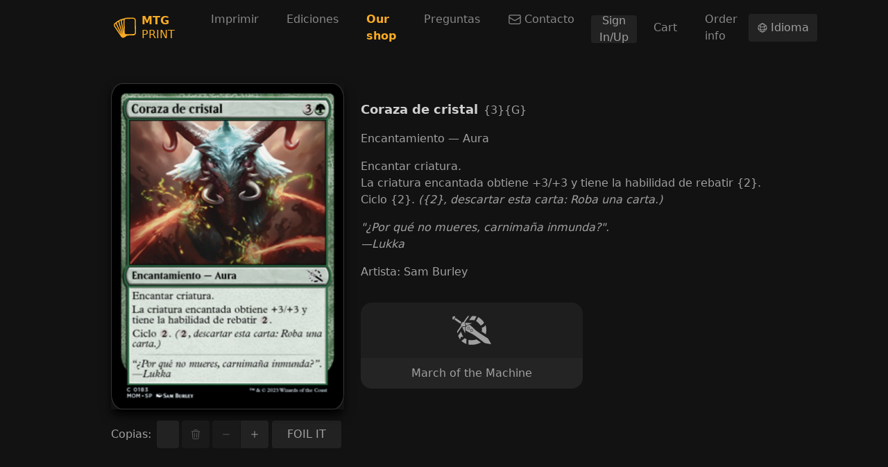

--- FILE ---
content_type: text/html; charset=utf-8
request_url: https://mtg-print.com/es/cards/mom/183/coraza-de-cristal
body_size: 9211
content:
<!DOCTYPE html><html lang="es"><head><meta charSet="utf-8"/><meta name="viewport" content="width=device-width"/><link rel="shortcut icon" type="image/png" href="/favicon.png"/><link rel="preconnect" href="https://cards.scryfall.io"/><link rel="dns-prefetch" href="https://cards.scryfall.io"/><link rel="preconnect" href="https://svgs.scryfall.io"/><link rel="dns-prefetch" href="https://svgs.scryfall.io"/><script type="text/javascript" src="/js/newrelic.js"></script><script async="" src="https://pagead2.googlesyndication.com/pagead/js/adsbygoogle.js?client=ca-pub-2481066081199771"></script><title>Coraza de cristal - March of the Machine - MTG Print</title><meta name="description" content="MTG Print. Impresión de proxies de Magic: the Gathering y spoiler visual de ediciones en Español. Coraza de cristal, March of the Machine"/><meta property="og:url" content="https://www.mtg-print.com//es/cards/mom/183/coraza-de-cristal"/><meta property="og:type" content="website"/><meta property="og:title" content="Coraza de cristal - March of the Machine - MTG Print"/><meta property="og:description" content="MTG Print. Impresión de proxies de Magic: the Gathering y spoiler visual de ediciones en Español. Coraza de cristal, March of the Machine"/><meta property="og:image" content="https://cards.scryfall.io/large/front/4/d/4d79d592-5471-467f-a8be-61e272eb700a.jpg?1716772099"/><meta name="twitter:card" content="summary_large_image"/><meta property="twitter:domain" content="www.mtg-print.com/"/><meta property="twitter:url" content="https://www.mtg-print.com//es/cards/mom/183/coraza-de-cristal"/><meta name="twitter:title" content="Coraza de cristal - March of the Machine - MTG Print"/><meta name="twitter:description" content="MTG Print. Impresión de proxies de Magic: the Gathering y spoiler visual de ediciones en Español. Coraza de cristal, March of the Machine"/><meta name="twitter:image" content="https://cards.scryfall.io/large/front/4/d/4d79d592-5471-467f-a8be-61e272eb700a.jpg?1716772099"/><link rel="alternate" hrefLang="en" href="https://www.mtg-print.com//cards/mom/183/coraza-de-cristal"/><link rel="alternate" hrefLang="es" href="https://www.mtg-print.com//es/cards/mom/183/coraza-de-cristal"/><link rel="alternate" hrefLang="en-es" href="https://www.mtg-print.com//en-es/cards/mom/183/coraza-de-cristal"/><link rel="alternate" hrefLang="en-fr" href="https://www.mtg-print.com//en-fr/cards/mom/183/coraza-de-cristal"/><link rel="alternate" hrefLang="en-de" href="https://www.mtg-print.com//en-de/cards/mom/183/coraza-de-cristal"/><link rel="alternate" hrefLang="en-it" href="https://www.mtg-print.com//en-it/cards/mom/183/coraza-de-cristal"/><link rel="alternate" hrefLang="en-pt" href="https://www.mtg-print.com//en-pt/cards/mom/183/coraza-de-cristal"/><link rel="alternate" hrefLang="en-ja" href="https://www.mtg-print.com//en-ja/cards/mom/183/coraza-de-cristal"/><link rel="alternate" hrefLang="en-ko" href="https://www.mtg-print.com//en-ko/cards/mom/183/coraza-de-cristal"/><link rel="alternate" hrefLang="en-ru" href="https://www.mtg-print.com//en-ru/cards/mom/183/coraza-de-cristal"/><link rel="alternate" hrefLang="en-zhs" href="https://www.mtg-print.com//en-zhs/cards/mom/183/coraza-de-cristal"/><link rel="alternate" hrefLang="en-zht" href="https://www.mtg-print.com//en-zht/cards/mom/183/coraza-de-cristal"/><link rel="alternate" hrefLang="es-en" href="https://www.mtg-print.com//es-en/cards/mom/183/coraza-de-cristal"/><link rel="alternate" hrefLang="es-fr" href="https://www.mtg-print.com//es-fr/cards/mom/183/coraza-de-cristal"/><link rel="alternate" hrefLang="es-de" href="https://www.mtg-print.com//es-de/cards/mom/183/coraza-de-cristal"/><link rel="alternate" hrefLang="es-it" href="https://www.mtg-print.com//es-it/cards/mom/183/coraza-de-cristal"/><link rel="alternate" hrefLang="es-pt" href="https://www.mtg-print.com//es-pt/cards/mom/183/coraza-de-cristal"/><link rel="alternate" hrefLang="es-ja" href="https://www.mtg-print.com//es-ja/cards/mom/183/coraza-de-cristal"/><link rel="alternate" hrefLang="es-ko" href="https://www.mtg-print.com//es-ko/cards/mom/183/coraza-de-cristal"/><link rel="alternate" hrefLang="es-ru" href="https://www.mtg-print.com//es-ru/cards/mom/183/coraza-de-cristal"/><link rel="alternate" hrefLang="es-zhs" href="https://www.mtg-print.com//es-zhs/cards/mom/183/coraza-de-cristal"/><link rel="alternate" hrefLang="es-zht" href="https://www.mtg-print.com//es-zht/cards/mom/183/coraza-de-cristal"/><script type="application/ld+json">{"@context":"https://schema.org","@type":"Organization","url":"https://www.mtg-print.com/","logo":"https://www.mtg-print.com//favicon.png","name":"MTG Print","legalName":"MTG Print"}</script><script type="application/ld+json">[{"@context":"https://schema.org","@type":"BreadcrumbList","itemListElement":[{"@type":"ListItem","position":1,"name":"Ediciones","item":"https://www.mtg-print.com//es/sets"},{"@type":"ListItem","position":2,"name":"March of the Machine","item":"https://www.mtg-print.com//es/set/march-of-the-machine"},{"@type":"ListItem","position":3,"name":"Coraza de cristal","item":"https://www.mtg-print.com//es/cards/mom/183/coraza-de-cristal"}]}]</script><link rel="preload" as="image" href="https://cards.scryfall.io/large/front/4/d/4d79d592-5471-467f-a8be-61e272eb700a.jpg?1716772099"/><meta name="next-head-count" content="47"/><link rel="preload" href="/_next/static/css/c0b2e45488aea4da.css" as="style"/><link rel="stylesheet" href="/_next/static/css/c0b2e45488aea4da.css" data-n-g=""/><link rel="preload" href="/_next/static/css/ec49d424b27d4fe5.css" as="style"/><link rel="stylesheet" href="/_next/static/css/ec49d424b27d4fe5.css" data-n-p=""/><noscript data-n-css=""></noscript><script defer="" nomodule="" src="/_next/static/chunks/polyfills-c67a75d1b6f99dc8.js"></script><script src="/_next/static/chunks/webpack-b0f18ad6959d8cc7.js" defer=""></script><script src="/_next/static/chunks/framework-f15a63d217df7ae5.js" defer=""></script><script src="/_next/static/chunks/main-68391b8fef8e221a.js" defer=""></script><script src="/_next/static/chunks/pages/_app-a00bbdf62e57e428.js" defer=""></script><script src="/_next/static/chunks/8680-501f3cc1f4c1b017.js" defer=""></script><script src="/_next/static/chunks/4911-5a3df24821013684.js" defer=""></script><script src="/_next/static/chunks/981-18922eefd8c90249.js" defer=""></script><script src="/_next/static/chunks/3157-5c073956b3cfe26a.js" defer=""></script><script src="/_next/static/chunks/pages/cards/%5Bset%5D/%5Bcollector_number%5D/%5B%5B...slug%5D%5D-4f15827357697f72.js" defer=""></script><script src="/_next/static/dJSb2Y8-DTthTGsAm6yaZ/_buildManifest.js" defer=""></script><script src="/_next/static/dJSb2Y8-DTthTGsAm6yaZ/_ssgManifest.js" defer=""></script></head><body><div id="__next"><div class="file-drop"><div class="file-drop-target"><div class="min-h-[100vh] flex flex-col"><div data-state="closed" class="bg-dark-full sticky top-0 right-0 left-0 z-30"><div class="mx-auto container"><div class="relative flex h-16 lg:h-20 items-center justify-between"><div class="flex flex-1 items-center"><a href="/es/" class="rounded p-1"><div class="flex items-center leading-5 text-primary-base"><svg viewBox="0 0 200 200" class="h-8"><path d="M110.72807,10.23882l63.92985,-0.71847c13.0451,-0.14369 23.79348,10.94955 23.93957,23.99465l1.40103,110.36245c0.14369,12.85111 -10.15204,24.78737 -22.99118,25.12505c-0.12454,0.00239 -0.24428,0.00479 -0.36882,0.00958l-30.96385,-0.85738l0.05029,-0.76637l-9.79041,1.8369l-19.18806,3.62111l-16.98952,12.52301c-4.15997,3.30259 -9.10068,4.97184 -14.04378,5.10356c-7.156,0.1868 -14.31919,-2.85234 -19.12579,-8.86597c-0.07903,-0.10059 -0.15806,-0.20357 -0.22752,-0.30655l-61.30023,-90.50861c-3.8606,-4.90479 -5.60171,-11.01661 -4.91197,-17.22902c0.69932,-6.27707 3.80073,-11.90991 8.73904,-15.85673c0.04071,-0.03353 0.07903,-0.06466 0.12214,-0.0958l15.09515,-11.29681c1.85366,-2.23685 4.11446,-4.13123 6.69139,-5.56818l2.91461,-1.62136l0.94839,-0.71129l0.0958,0.12933l5.96334,-3.32175l8.69593,-4.76588c2.25122,-1.94946 4.86407,-3.47502 7.73078,-4.47131l1.16153,-0.40235l0.05269,-0.02874l0.00479,0.00958l10.09456,-3.50615c0.10777,-0.03832 0.21794,-0.07185 0.3281,-0.10298l29.56283,-8.03973c3.6714,-2.32067 7.94633,-3.62351 12.37931,-3.6738zM176.68881,156.91537c7.5799,-0.19878 13.67496,-6.53333 13.59114,-14.12042l-1.38426,-109.76612c-0.08382,-7.70923 -6.42316,-13.90727 -14.1276,-13.82105l-64.15258,0.72326c-3.90371,0.10298 -7.48411,1.77224 -10.08259,4.70122c-0.24668,0.27781 -0.50054,0.58915 -0.74721,0.92683c-1.84169,2.46916 -2.79966,5.40772 -2.76373,8.49476l1.38426,109.76851c0.08622,7.70684 6.42316,13.90487 14.1276,13.82105zM88.55116,130.54496l-1.21662,-96.37855c-0.02395,-1.96862 0.19159,-3.89892 0.63465,-5.76695l-3.07986,0.57957c-3.44149,0.64902 -6.49261,2.55058 -8.58816,5.35024c-2.34462,3.13255 -3.27385,7.12966 -2.55058,10.96871l0.01437,0.07185zM55.0966,38.38865c-0.95318,0.93881 -1.77703,2.01652 -2.43084,3.21158c-1.90396,3.46544 -2.25361,7.58948 -0.95797,11.31597c0.01916,0.05987 0.03832,0.11496 0.05508,0.17243l31.20574,101.93235l-18.74021,-107.96275c-0.87893,-4.69164 -0.29218,-9.51739 1.59501,-13.83303l-3.57082,1.24057zM42.52809,56.00564c-1.12082,-3.26187 -1.49203,-6.69858 -1.14716,-10.06343l-2.39012,1.33157l-8.03733,6.01603c-0.752,1.04897 -1.36031,2.20572 -1.80098,3.44389c-1.35073,3.79115 -1.00107,7.97746 0.95078,11.48362c0.04311,0.07903 0.08622,0.16046 0.12693,0.24189l43.62816,89.88833zM9.77763,74.63568c-0.41432,3.70733 0.63944,7.35239 2.97209,10.267c0.07903,0.10059 0.15327,0.20357 0.22752,0.30894l51.58646,76.16547l-42.99111,-88.57592c-1.76026,-3.20679 -2.72781,-6.74647 -2.88348,-10.33166l-3.80791,2.84755c-2.88108,2.33025 -4.69643,5.63523 -5.10356,9.31861z" fill-rule="evenodd" class="fill-current"></path></svg><div class="ml-2"><div class="font-bold">MTG</div><div>PRINT</div></div></div></a><nav class="hidden lg:block ml-8"><ul class="flex space-x-2"><li><a href="/es/" class="px-4 py-3 flex items-center rounded-md text-white-muted hover:bg-dark-900 hover:text-white-highlight">Imprimir</a></li><li><a href="/es/sets" class="px-4 py-3 flex items-center rounded-md text-white-muted hover:bg-dark-900 hover:text-white-highlight">Ediciones</a></li><li><a href="/es/shop" class="px-4 py-3 flex items-center rounded-md text-white-muted hover:bg-dark-900 hover:text-white-highlight"><span style="color:#F9AB23;font-weight:bold" class="shopNav"> Our shop </span></a></li><li><a href="/es/shop/faq" class="px-4 py-3 flex items-center rounded-md text-white-muted hover:bg-dark-900 hover:text-white-highlight">Preguntas</a></li><li><a href="/es/shop/contact" class="px-4 py-3 flex items-center rounded-md text-white-muted hover:bg-dark-900 hover:text-white-highlight"><svg xmlns="http://www.w3.org/2000/svg" fill="none" viewBox="0 0 24 24" stroke-width="1.5" stroke="currentColor" aria-hidden="true" class="w-5 mr-1"><path stroke-linecap="round" stroke-linejoin="round" d="M21.75 6.75v10.5a2.25 2.25 0 01-2.25 2.25h-15a2.25 2.25 0 01-2.25-2.25V6.75m19.5 0A2.25 2.25 0 0019.5 4.5h-15a2.25 2.25 0 00-2.25 2.25m19.5 0v.243a2.25 2.25 0 01-1.07 1.916l-7.5 4.615a2.25 2.25 0 01-2.36 0L3.32 8.91a2.25 2.25 0 01-1.07-1.916V6.75"></path></svg>Contacto</a></li><li style="align-self:center"><button type="button" class="Button_button__Hzv46 Button_size-default__sl3gk Button_intent-neutral__NqDYA w-full sm:w-auto" id="navRegister">Sign In/Up</button></li><li style="align-self:center"><a href="/es/shop/cart" class="px-4 py-3 flex items-center rounded-md text-white-muted hover:bg-dark-900 hover:text-white-highlight">Cart</a></li><li style="align-self:center"><a href="/es/shop/order-info" class="px-4 py-3 flex items-center rounded-md text-white-muted hover:bg-dark-900 hover:text-white-highlight">Order info</a></li></ul></nav><button type="button" class="Button_button__Hzv46 Button_size-default__sl3gk Button_intent-neutral__NqDYA ml-auto"><svg xmlns="http://www.w3.org/2000/svg" fill="none" viewBox="0 0 24 24" stroke-width="1.5" stroke="currentColor" aria-hidden="true" class="w-4"><path stroke-linecap="round" stroke-linejoin="round" d="M12 21a9.004 9.004 0 008.716-6.747M12 21a9.004 9.004 0 01-8.716-6.747M12 21c2.485 0 4.5-4.03 4.5-9S14.485 3 12 3m0 18c-2.485 0-4.5-4.03-4.5-9S9.515 3 12 3m0 0a8.997 8.997 0 017.843 4.582M12 3a8.997 8.997 0 00-7.843 4.582m15.686 0A11.953 11.953 0 0112 10.5c-2.998 0-5.74-1.1-7.843-2.918m15.686 0A8.959 8.959 0 0121 12c0 .778-.099 1.533-.284 2.253m0 0A17.919 17.919 0 0112 16.5c-3.162 0-6.133-.815-8.716-2.247m0 0A9.015 9.015 0 013 12c0-1.605.42-3.113 1.157-4.418"></path></svg> <span>Idioma</span></button><button type="button" aria-controls="radix-:Rd6:" aria-expanded="false" data-state="closed" class="lg:hidden ml-2 inline-flex items-center justify-center rounded-md p-2 hover:bg-dark-900"><span class="sr-only">Open main menu</span><svg xmlns="http://www.w3.org/2000/svg" fill="none" viewBox="0 0 24 24" stroke-width="1.5" stroke="currentColor" aria-hidden="true" class="block h-6 w-6"><path stroke-linecap="round" stroke-linejoin="round" d="M3.75 6.75h16.5M3.75 12h16.5m-16.5 5.25h16.5"></path></svg></button></div></div></div></div><section class="pt-6 sm:pt-10 flex-1"><style>
    #nprogress {
      pointer-events: none;
    }
    #nprogress .bar {
      background: #F9AB23;
      position: fixed;
      z-index: 9999;
      top: 0;
      left: 0;
      width: 100%;
      height: 2px;
    }
    #nprogress .peg {
      display: block;
      position: absolute;
      right: 0px;
      width: 100px;
      height: 100%;
      box-shadow: 0 0 10px #F9AB23, 0 0 5px #F9AB23;
      opacity: 1;
      -webkit-transform: rotate(3deg) translate(0px, -4px);
      -ms-transform: rotate(3deg) translate(0px, -4px);
      transform: rotate(3deg) translate(0px, -4px);
    }
    #nprogress .spinner {
      display: block;
      position: fixed;
      z-index: 1031;
      top: 15px;
      right: 15px;
    }
    #nprogress .spinner-icon {
      width: 18px;
      height: 18px;
      box-sizing: border-box;
      border: solid 2px transparent;
      border-top-color: #F9AB23;
      border-left-color: #F9AB23;
      border-radius: 50%;
      -webkit-animation: nprogresss-spinner 400ms linear infinite;
      animation: nprogress-spinner 400ms linear infinite;
    }
    .nprogress-custom-parent {
      overflow: hidden;
      position: relative;
    }
    .nprogress-custom-parent #nprogress .spinner,
    .nprogress-custom-parent #nprogress .bar {
      position: absolute;
    }
    @-webkit-keyframes nprogress-spinner {
      0% {
        -webkit-transform: rotate(0deg);
      }
      100% {
        -webkit-transform: rotate(360deg);
      }
    }
    @keyframes nprogress-spinner {
      0% {
        transform: rotate(0deg);
      }
      100% {
        transform: rotate(360deg);
      }
    }
  </style><div style="position:fixed;z-index:9999;top:16px;left:16px;right:16px;bottom:16px;pointer-events:none"></div><section class="container" id="card-details"><div class="space-y-12 md:flex md:space-x-6 md:space-y-0 max-w-6xl mx-auto"><div class="basis-[336px] shrink-0"><div class="w-full relative shadow-lg shadow-black" data-id="4d79d592-5471-467f-a8be-61e272eb700a"><div class="relative rounded-[4.75%] w-full" style="padding-bottom:140.00000000000003%"><a href="/es/cards/mom/183/coraza-de-cristal" class="rounded-[4.75%] block w-full absolute"><div class="relative rounded-[4.75%] w-full" style="padding-bottom:140.00000000000003%"><figure class="absolute inset-0 border border-dark-100 rounded-[4.75%] "><span style="box-sizing:border-box;display:block;overflow:hidden;width:initial;height:initial;background:none;opacity:1;border:0;margin:0;padding:0;position:absolute;top:0;left:0;bottom:0;right:0"><img alt="Coraza de cristal" src="https://cards.scryfall.io/large/front/4/d/4d79d592-5471-467f-a8be-61e272eb700a.jpg?1716772099" decoding="async" data-nimg="fill" class="rounded-[4.75%] bg-dark-900 animate-pulse" style="position:absolute;top:0;left:0;bottom:0;right:0;box-sizing:border-box;padding:0;border:none;margin:auto;display:block;width:0;height:0;min-width:100%;max-width:100%;min-height:100%;max-height:100%"/></span><figcaption class="absolute top-0 left-0 leading-4 w-full text-[12px] pt-[6.75%] pl-[8%] text-transparent text-left">Coraza de cristal</figcaption></figure></div></a></div></div><div class="flex items-center mt-4"><label class="mr-2">Copias<!-- -->:</label><div class="flex  space-x-1 justify-center flex-1"><div class="group relative flex-1"><input type="text" class="block w-full rounded px-4 bg-control-input-bg border-none text-control-input-text placeholder:text-[#999] h-[40px]" placeholder="0" disabled="" min="0" step="0.01" value=""/></div><button type="button" class="Button_button__Hzv46 Button_size-default__sl3gk Button_intent-neutral__NqDYA" disabled=""><svg xmlns="http://www.w3.org/2000/svg" fill="none" viewBox="0 0 24 24" stroke-width="1.5" stroke="currentColor" aria-hidden="true"><path stroke-linecap="round" stroke-linejoin="round" d="M14.74 9l-.346 9m-4.788 0L9.26 9m9.968-3.21c.342.052.682.107 1.022.166m-1.022-.165L18.16 19.673a2.25 2.25 0 01-2.244 2.077H8.084a2.25 2.25 0 01-2.244-2.077L4.772 5.79m14.456 0a48.108 48.108 0 00-3.478-.397m-12 .562c.34-.059.68-.114 1.022-.165m0 0a48.11 48.11 0 013.478-.397m7.5 0v-.916c0-1.18-.91-2.164-2.09-2.201a51.964 51.964 0 00-3.32 0c-1.18.037-2.09 1.022-2.09 2.201v.916m7.5 0a48.667 48.667 0 00-7.5 0"></path></svg></button><div class="ButtonGroup_group__mqMo8 flex flex-shrink-0"><button type="button" class="Button_button__Hzv46 Button_size-default__sl3gk Button_intent-neutral__NqDYA" disabled=""><svg xmlns="http://www.w3.org/2000/svg" viewBox="0 0 20 20" fill="currentColor" aria-hidden="true"><path fill-rule="evenodd" d="M4 10a.75.75 0 01.75-.75h10.5a.75.75 0 010 1.5H4.75A.75.75 0 014 10z" clip-rule="evenodd"></path></svg></button><button type="button" class="Button_button__Hzv46 Button_size-default__sl3gk Button_intent-neutral__NqDYA"><svg xmlns="http://www.w3.org/2000/svg" viewBox="0 0 20 20" fill="currentColor" aria-hidden="true"><path d="M10.75 4.75a.75.75 0 00-1.5 0v4.5h-4.5a.75.75 0 000 1.5h4.5v4.5a.75.75 0 001.5 0v-4.5h4.5a.75.75 0 000-1.5h-4.5v-4.5z"></path></svg></button></div></div><div class="flex foilBtn space-x-1 justify-center flex-1"><button type="button" class="Button_button__Hzv46 Button_size-default__sl3gk Button_intent-neutral__NqDYA" foiled="false" style="width:100px">FOIL IT</button></div></div></div><div class="flex-1 xl:flex space-y-8 xl:space-x-8 xl:space-y-0"><div class="space-y-4 flex-1 mt-6"><div class=""><span class="text-lg font-semibold text-white-highlight">Coraza de cristal</span><span class="ml-2 font-medium">{3}{G}</span></div><div>Encantamiento — Aura</div><div class="my-4">Encantar criatura.<br/>La criatura encantada obtiene +3/+3 y tiene la habilidad de rebatir {2}.<br/>Ciclo {2}. <i>({2}, descartar esta carta: Roba una carta.)</i></div><div class="italic">&quot;¿Por qué no mueres, carnimaña inmunda?&quot;.<br/>—Lukka</div><div>Artista<!-- -->: <!-- -->Sam Burley</div></div><div class="basis-[320px] md:max-w-[320px] space-y-4"><a class="&quot;transition-none bg-dark-900 hover:bg-dark-800 group focus:z-[1] w-full flex sm:flex-col sm:rounded-2xl relative text-white-medium hover:text-white-highlight rounded-2xl" href="/es/set/march-of-the-machine"><div class="shrink-0 h-16 sm:h-20 pl-4 sm:pl-0 sm:py-4 flex items-center justify-center"><div class="SetLogo_container__3WX5l flex max-w-[32px] max-h-[32px] sm:max-w-[56px] sm:max-h-[100%]"><div></div></div></div><div class="flex flex-col sm:items-center py-3 px-4 flex-1 justify-center sm:bg-dark-700 sm:group-hover:bg-dark-600 transition-colors rounded-b-2xl"><div class="sm:text-center leading-5">March of the Machine</div></div></a></div></div></div></section></section><div><div style="min-height:150px" class="lg:flex lg:space-x-12 lg:space-y-0 space-y-10 mt-16"><ins id="ins1" class="adsbygoogle adbanner-customize" style="display:block;text-align:center;overflow:hidden;min-width:100%;cursor:pointer" data-ad-client="ca-pub-2481066081199771" crossorigin="anonymous" data-ad-slot="8190068320" data-ad-format="auto" data-full-width-responsive="true"></ins></div><footer class="mt-4 flex-shrink-0 py-6 text-white-muted bg-dark-900 [&amp;_a]:text-white-medium hover:[&amp;_a]:text-white-highlight"><div class="container items-start space-y-8 lg:flex lg:space-y-0 lg:space-x-12"><div><div class="mb-3 font-bold uppercase text-white-highlight">Idioma de cartas</div><ul class="space-y-2"><li><a href="/es/cards/mom/183/coraza-de-cristal" locale="es-en" class="inline-flex items-center"><div class="mr-2 w-[24px]"><span style="box-sizing:border-box;display:block;overflow:hidden;width:initial;height:initial;background:none;opacity:1;border:0;margin:0;padding:0;position:relative"><span style="box-sizing:border-box;display:block;width:initial;height:initial;background:none;opacity:1;border:0;margin:0;padding:0;padding-top:53%"></span><img alt="" src="[data-uri]" decoding="async" data-nimg="responsive" style="position:absolute;top:0;left:0;bottom:0;right:0;box-sizing:border-box;padding:0;border:none;margin:auto;display:block;width:0;height:0;min-width:100%;max-width:100%;min-height:100%;max-height:100%"/><noscript><img alt="" src="/_next/static/media/us.cefcb2cf.png" decoding="async" data-nimg="responsive" style="position:absolute;top:0;left:0;bottom:0;right:0;box-sizing:border-box;padding:0;border:none;margin:auto;display:block;width:0;height:0;min-width:100%;max-width:100%;min-height:100%;max-height:100%" loading="lazy"/></noscript></span></div> <!-- -->Inglés (English)</a></li><li><a href="/es/cards/mom/183/coraza-de-cristal" locale="es" class="inline-flex items-center"><div class="mr-2 w-[24px]"><span style="box-sizing:border-box;display:block;overflow:hidden;width:initial;height:initial;background:none;opacity:1;border:0;margin:0;padding:0;position:relative"><span style="box-sizing:border-box;display:block;width:initial;height:initial;background:none;opacity:1;border:0;margin:0;padding:0;padding-top:67%"></span><img alt="" src="[data-uri]" decoding="async" data-nimg="responsive" style="position:absolute;top:0;left:0;bottom:0;right:0;box-sizing:border-box;padding:0;border:none;margin:auto;display:block;width:0;height:0;min-width:100%;max-width:100%;min-height:100%;max-height:100%"/><noscript><img alt="" src="/_next/static/media/es.26339510.png" decoding="async" data-nimg="responsive" style="position:absolute;top:0;left:0;bottom:0;right:0;box-sizing:border-box;padding:0;border:none;margin:auto;display:block;width:0;height:0;min-width:100%;max-width:100%;min-height:100%;max-height:100%" loading="lazy"/></noscript></span></div> <!-- -->Español</a></li><li><a href="/es/cards/mom/183/coraza-de-cristal" locale="es-fr" class="inline-flex items-center"><div class="mr-2 w-[24px]"><span style="box-sizing:border-box;display:block;overflow:hidden;width:initial;height:initial;background:none;opacity:1;border:0;margin:0;padding:0;position:relative"><span style="box-sizing:border-box;display:block;width:initial;height:initial;background:none;opacity:1;border:0;margin:0;padding:0;padding-top:67%"></span><img alt="" src="[data-uri]" decoding="async" data-nimg="responsive" style="position:absolute;top:0;left:0;bottom:0;right:0;box-sizing:border-box;padding:0;border:none;margin:auto;display:block;width:0;height:0;min-width:100%;max-width:100%;min-height:100%;max-height:100%"/><noscript><img alt="" src="/_next/static/media/fr.c477db5d.png" decoding="async" data-nimg="responsive" style="position:absolute;top:0;left:0;bottom:0;right:0;box-sizing:border-box;padding:0;border:none;margin:auto;display:block;width:0;height:0;min-width:100%;max-width:100%;min-height:100%;max-height:100%" loading="lazy"/></noscript></span></div> <!-- -->Francés (Français)</a></li><li><a href="/es/cards/mom/183/coraza-de-cristal" locale="es-de" class="inline-flex items-center"><div class="mr-2 w-[24px]"><span style="box-sizing:border-box;display:block;overflow:hidden;width:initial;height:initial;background:none;opacity:1;border:0;margin:0;padding:0;position:relative"><span style="box-sizing:border-box;display:block;width:initial;height:initial;background:none;opacity:1;border:0;margin:0;padding:0;padding-top:60%"></span><img alt="" src="[data-uri]" decoding="async" data-nimg="responsive" style="position:absolute;top:0;left:0;bottom:0;right:0;box-sizing:border-box;padding:0;border:none;margin:auto;display:block;width:0;height:0;min-width:100%;max-width:100%;min-height:100%;max-height:100%"/><noscript><img alt="" src="/_next/static/media/de.776c8441.png" decoding="async" data-nimg="responsive" style="position:absolute;top:0;left:0;bottom:0;right:0;box-sizing:border-box;padding:0;border:none;margin:auto;display:block;width:0;height:0;min-width:100%;max-width:100%;min-height:100%;max-height:100%" loading="lazy"/></noscript></span></div> <!-- -->Alemán (Deutsch)</a></li><li><a href="/es/cards/mom/183/coraza-de-cristal" locale="es-ja" class="inline-flex items-center"><div class="mr-2 w-[24px]"><span style="box-sizing:border-box;display:block;overflow:hidden;width:initial;height:initial;background:none;opacity:1;border:0;margin:0;padding:0;position:relative"><span style="box-sizing:border-box;display:block;width:initial;height:initial;background:none;opacity:1;border:0;margin:0;padding:0;padding-top:67%"></span><img alt="" src="[data-uri]" decoding="async" data-nimg="responsive" style="position:absolute;top:0;left:0;bottom:0;right:0;box-sizing:border-box;padding:0;border:none;margin:auto;display:block;width:0;height:0;min-width:100%;max-width:100%;min-height:100%;max-height:100%"/><noscript><img alt="" src="/_next/static/media/jp.1ed4634a.png" decoding="async" data-nimg="responsive" style="position:absolute;top:0;left:0;bottom:0;right:0;box-sizing:border-box;padding:0;border:none;margin:auto;display:block;width:0;height:0;min-width:100%;max-width:100%;min-height:100%;max-height:100%" loading="lazy"/></noscript></span></div> <!-- -->Japonés (日本語)</a></li><li><a href="/es/cards/mom/183/coraza-de-cristal" locale="es-ru" class="inline-flex items-center"><div class="mr-2 w-[24px]"><span style="box-sizing:border-box;display:block;overflow:hidden;width:initial;height:initial;background:none;opacity:1;border:0;margin:0;padding:0;position:relative"><span style="box-sizing:border-box;display:block;width:initial;height:initial;background:none;opacity:1;border:0;margin:0;padding:0;padding-top:67%"></span><img alt="" src="[data-uri]" decoding="async" data-nimg="responsive" style="position:absolute;top:0;left:0;bottom:0;right:0;box-sizing:border-box;padding:0;border:none;margin:auto;display:block;width:0;height:0;min-width:100%;max-width:100%;min-height:100%;max-height:100%"/><noscript><img alt="" src="/_next/static/media/ru.7df9cfe3.png" decoding="async" data-nimg="responsive" style="position:absolute;top:0;left:0;bottom:0;right:0;box-sizing:border-box;padding:0;border:none;margin:auto;display:block;width:0;height:0;min-width:100%;max-width:100%;min-height:100%;max-height:100%" loading="lazy"/></noscript></span></div> <!-- -->Ruso (Русский)</a></li><li><a href="/es/cards/mom/183/coraza-de-cristal" locale="es-it" class="inline-flex items-center"><div class="mr-2 w-[24px]"><span style="box-sizing:border-box;display:block;overflow:hidden;width:initial;height:initial;background:none;opacity:1;border:0;margin:0;padding:0;position:relative"><span style="box-sizing:border-box;display:block;width:initial;height:initial;background:none;opacity:1;border:0;margin:0;padding:0;padding-top:67%"></span><img alt="" src="[data-uri]" decoding="async" data-nimg="responsive" style="position:absolute;top:0;left:0;bottom:0;right:0;box-sizing:border-box;padding:0;border:none;margin:auto;display:block;width:0;height:0;min-width:100%;max-width:100%;min-height:100%;max-height:100%"/><noscript><img alt="" src="/_next/static/media/it.c2db4eef.png" decoding="async" data-nimg="responsive" style="position:absolute;top:0;left:0;bottom:0;right:0;box-sizing:border-box;padding:0;border:none;margin:auto;display:block;width:0;height:0;min-width:100%;max-width:100%;min-height:100%;max-height:100%" loading="lazy"/></noscript></span></div> <!-- -->Italiano</a></li><li><a href="/es/cards/mom/183/coraza-de-cristal" locale="es-ko" class="inline-flex items-center"><div class="mr-2 w-[24px]"><span style="box-sizing:border-box;display:block;overflow:hidden;width:initial;height:initial;background:none;opacity:1;border:0;margin:0;padding:0;position:relative"><span style="box-sizing:border-box;display:block;width:initial;height:initial;background:none;opacity:1;border:0;margin:0;padding:0;padding-top:67%"></span><img alt="" src="[data-uri]" decoding="async" data-nimg="responsive" style="position:absolute;top:0;left:0;bottom:0;right:0;box-sizing:border-box;padding:0;border:none;margin:auto;display:block;width:0;height:0;min-width:100%;max-width:100%;min-height:100%;max-height:100%"/><noscript><img alt="" src="/_next/static/media/kr.38531feb.png" decoding="async" data-nimg="responsive" style="position:absolute;top:0;left:0;bottom:0;right:0;box-sizing:border-box;padding:0;border:none;margin:auto;display:block;width:0;height:0;min-width:100%;max-width:100%;min-height:100%;max-height:100%" loading="lazy"/></noscript></span></div> <!-- -->Coreano (한국어)</a></li><li><a href="/es/cards/mom/183/coraza-de-cristal" locale="es-pt" class="inline-flex items-center"><div class="mr-2 w-[24px]"><span style="box-sizing:border-box;display:block;overflow:hidden;width:initial;height:initial;background:none;opacity:1;border:0;margin:0;padding:0;position:relative"><span style="box-sizing:border-box;display:block;width:initial;height:initial;background:none;opacity:1;border:0;margin:0;padding:0;padding-top:67%"></span><img alt="" src="[data-uri]" decoding="async" data-nimg="responsive" style="position:absolute;top:0;left:0;bottom:0;right:0;box-sizing:border-box;padding:0;border:none;margin:auto;display:block;width:0;height:0;min-width:100%;max-width:100%;min-height:100%;max-height:100%"/><noscript><img alt="" src="/_next/static/media/pt.686eeaae.png" decoding="async" data-nimg="responsive" style="position:absolute;top:0;left:0;bottom:0;right:0;box-sizing:border-box;padding:0;border:none;margin:auto;display:block;width:0;height:0;min-width:100%;max-width:100%;min-height:100%;max-height:100%" loading="lazy"/></noscript></span></div> <!-- -->Portugués (Português)</a></li><li><a href="/es/cards/mom/183/coraza-de-cristal" locale="es-zhs" class="inline-flex items-center"><div class="mr-2 w-[24px]"><span style="box-sizing:border-box;display:block;overflow:hidden;width:initial;height:initial;background:none;opacity:1;border:0;margin:0;padding:0;position:relative"><span style="box-sizing:border-box;display:block;width:initial;height:initial;background:none;opacity:1;border:0;margin:0;padding:0;padding-top:67%"></span><img alt="" src="[data-uri]" decoding="async" data-nimg="responsive" style="position:absolute;top:0;left:0;bottom:0;right:0;box-sizing:border-box;padding:0;border:none;margin:auto;display:block;width:0;height:0;min-width:100%;max-width:100%;min-height:100%;max-height:100%"/><noscript><img alt="" src="/_next/static/media/cn.66ce50c8.png" decoding="async" data-nimg="responsive" style="position:absolute;top:0;left:0;bottom:0;right:0;box-sizing:border-box;padding:0;border:none;margin:auto;display:block;width:0;height:0;min-width:100%;max-width:100%;min-height:100%;max-height:100%" loading="lazy"/></noscript></span></div> <!-- -->Chino simplificado (汉语)</a></li><li><a href="/es/cards/mom/183/coraza-de-cristal" locale="es-zht" class="inline-flex items-center"><div class="mr-2 w-[24px]"><span style="box-sizing:border-box;display:block;overflow:hidden;width:initial;height:initial;background:none;opacity:1;border:0;margin:0;padding:0;position:relative"><span style="box-sizing:border-box;display:block;width:initial;height:initial;background:none;opacity:1;border:0;margin:0;padding:0;padding-top:67%"></span><img alt="" src="[data-uri]" decoding="async" data-nimg="responsive" style="position:absolute;top:0;left:0;bottom:0;right:0;box-sizing:border-box;padding:0;border:none;margin:auto;display:block;width:0;height:0;min-width:100%;max-width:100%;min-height:100%;max-height:100%"/><noscript><img alt="" src="/_next/static/media/cn.66ce50c8.png" decoding="async" data-nimg="responsive" style="position:absolute;top:0;left:0;bottom:0;right:0;box-sizing:border-box;padding:0;border:none;margin:auto;display:block;width:0;height:0;min-width:100%;max-width:100%;min-height:100%;max-height:100%" loading="lazy"/></noscript></span></div> <!-- -->Chino tradicional (漢語)</a></li></ul></div><div><div class="mb-3 font-bold uppercase text-white-highlight">Idioma de interfaz</div><ul class="space-y-2"><li><a href="/es/cards/mom/183/coraza-de-cristal" locale="en-es" class="inline-flex items-center"><div class="mr-2 w-[24px]"><span style="box-sizing:border-box;display:block;overflow:hidden;width:initial;height:initial;background:none;opacity:1;border:0;margin:0;padding:0;position:relative"><span style="box-sizing:border-box;display:block;width:initial;height:initial;background:none;opacity:1;border:0;margin:0;padding:0;padding-top:53%"></span><img alt="" src="[data-uri]" decoding="async" data-nimg="responsive" style="position:absolute;top:0;left:0;bottom:0;right:0;box-sizing:border-box;padding:0;border:none;margin:auto;display:block;width:0;height:0;min-width:100%;max-width:100%;min-height:100%;max-height:100%"/><noscript><img alt="" src="/_next/static/media/us.cefcb2cf.png" decoding="async" data-nimg="responsive" style="position:absolute;top:0;left:0;bottom:0;right:0;box-sizing:border-box;padding:0;border:none;margin:auto;display:block;width:0;height:0;min-width:100%;max-width:100%;min-height:100%;max-height:100%" loading="lazy"/></noscript></span></div> <!-- -->Inglés (English)</a></li><li><a href="/es/cards/mom/183/coraza-de-cristal" locale="es" class="inline-flex items-center"><div class="mr-2 w-[24px]"><span style="box-sizing:border-box;display:block;overflow:hidden;width:initial;height:initial;background:none;opacity:1;border:0;margin:0;padding:0;position:relative"><span style="box-sizing:border-box;display:block;width:initial;height:initial;background:none;opacity:1;border:0;margin:0;padding:0;padding-top:67%"></span><img alt="" src="[data-uri]" decoding="async" data-nimg="responsive" style="position:absolute;top:0;left:0;bottom:0;right:0;box-sizing:border-box;padding:0;border:none;margin:auto;display:block;width:0;height:0;min-width:100%;max-width:100%;min-height:100%;max-height:100%"/><noscript><img alt="" src="/_next/static/media/es.26339510.png" decoding="async" data-nimg="responsive" style="position:absolute;top:0;left:0;bottom:0;right:0;box-sizing:border-box;padding:0;border:none;margin:auto;display:block;width:0;height:0;min-width:100%;max-width:100%;min-height:100%;max-height:100%" loading="lazy"/></noscript></span></div> <!-- -->Español</a></li></ul></div><div class="space-y-1"><div><a href="https://www.printingproxies.com/?ref=3" target="_blank" rel="noreferrer">MTG proxy</a></div><div>Magic: The Gathering <!-- -->es<!-- --> <a href="https://magic.wizards.com" target="_blank" rel="noopenner noreferrer">© Wizards of the Coast</a></div><div>MTG Print no está afiliado con<!-- --> <a href="https://company.wizards.com" target="_blank" rel="noopenner noreferrer">Wizards of the Coast</a></div><div> <a href="https://mtg-print.com/shop/refund_returns/" rel="noopenner noreferrer">Terms and Policies</a></div><div> <a href="/shop/contact" rel="noopenner noreferrer">Contact us</a></div></div></div></footer></div></div></div></div></div><script id="__NEXT_DATA__" type="application/json">{"props":{"pageProps":{"card":{"id":"4d79d592-5471-467f-a8be-61e272eb700a","lang":"es","multiverse_ids":[607906],"oracle_id":"06a6130f-f27b-4db0-915d-decd9a7d3c15","card_faces":[],"cmc":4,"layout":"normal","loyalty":null,"mana_cost":"{3}{G}","name":"Crystal Carapace","oracle_text":"Enchant creature\nEnchanted creature gets +3/+3 and has ward {2}.\nCycling {2} ({2}, Discard this card: Draw a card.)","power":null,"toughness":null,"type_line":"Enchantment — Aura","artist":"Sam Burley","booster":true,"border_color":"black","collector_number":"183","flavor_text":"\"¿Por qué no mueres, carnimaña inmunda?\".\n—Lukka","image_uris":{"png":"https://cards.scryfall.io/png/front/4/d/4d79d592-5471-467f-a8be-61e272eb700a.png?1716772099","large":"https://cards.scryfall.io/large/front/4/d/4d79d592-5471-467f-a8be-61e272eb700a.jpg?1716772099","normal":"https://cards.scryfall.io/normal/front/4/d/4d79d592-5471-467f-a8be-61e272eb700a.jpg?1716772099","art_crop":"https://cards.scryfall.io/art_crop/front/4/d/4d79d592-5471-467f-a8be-61e272eb700a.jpg?1716772099"},"printed_name":"Coraza de cristal","printed_text":"Encantar criatura.\nLa criatura encantada obtiene +3/+3 y tiene la habilidad de rebatir {2}.\nCiclo {2}. ({2}, descartar esta carta: Roba una carta.)","printed_type_line":"Encantamiento — Aura","rarity":"common","set_name":"March of the Machine","set":"mom","normalized_name":"Coraza de cristal","fallback_multiverse_ids":[],"all_parts_count":0,"all_prints_count":8,"token_variations_count":0},"set":{"id":"392f7315-dc53-40a3-a2cc-5482dbd498b3","slug":"march-of-the-machine","name":"March of the Machine","code":"mom","card_count":387,"set_type":"expansion","icon_svg_uri":"https://svgs.scryfall.io/sets/mom.svg?1763355600","released_at":"2023-04-21","updated_at":"2025-11-19"}},"__lang":"es","__namespaces":{"common":{"Group by":"Agrupar por","Jump to":"Ir a","Preview":"Avance","card_count":{"0":"{{count}} cartas","one":"1 carta","other":"{{count}} cartas"},"date-format":"dd/MM/yyyy","Copies":"Copias","Close":"Cerrar","Cancel":"Cancelar","Cards":"Cartas","Print":"Imprimir","Sets":"Ediciones","FAQ":"Preguntas","Contribute":"Contribuir","Contact":"Contacto","Blog":"Blog","new":"nuevo","is":"es","api-error":"Ocurrió un error, por favor inténtalo de nuevo más tarde.","rotate":"Rotar","lang":{"es":"Español","en":"Inglés (English)","fr":"Francés (Français)","de":"Alemán (Deutsch)","ja":"Japonés (日本語)","ru":"Ruso (Русский)","it":"Italiano","ko":"Coreano (한국어)","pt":"Portugués (Português)","zhs":"Chino simplificado (汉语)","zht":"Chino tradicional (漢語)"},"footer":{"card-lang":"Idioma de cartas","ui-lang":"Idioma de interfaz","MTG Print is unaffiliated with":"MTG Print no está afiliado con"},"base-meta-description":"MTG Print. Impresión de proxies de Magic: the Gathering y spoiler visual de ediciones en {{lang}}.","Or":"O","Lang":"Idioma","lang-modal":{"app-lang":"Idioma de interfaz","cards-lang":"Idioma preferido de cartas","alert":"Las cartas se mostrarán en el idioma seleccionado si están disponibles, o en inglés si no lo están."},"Apply":"Aplicar","Custom card":"Carta personalizada","restore-cart":{"title":"Cartas agregadas previamente","description":"¿Quieres continuar con las cartas que tenías agregadas?","restore":"Restablecer","restoring":"Restableciendo...","discard":"Descartar"},"card-modal":{"details":"Detalle de carta","related":"Cartas relacionadas","all_prints":"Impresiones","all_print_custom":"Customs","token_variants":"Variaciones de ficha","toggle-languages":"Expandir/colapsar idiomas","selection-switch":"Selección múltiple","card-link":"Ir a la página de la carta"},"card-popover":{"all-prints":{"one":"\u003c0\u003e1\u003c/0\u003e impresión","other":"\u003c0\u003e{{count}}\u003c/0\u003e impresiones"},"all-parts":{"one":"\u003c0\u003e1\u003c/0\u003e relacionada","other":"\u003c0\u003e{{count}}\u003c/0\u003e relacionadas"},"token-variations":{"one":"\u003c0\u003e1\u003c/0\u003e ficha","other":"\u003c0\u003e{{count}}\u003c/0\u003e fichas"}},"list":{"loading":"Cargando lista","not-found":"Lista no encontrada"},"custom-card-drop":{"over":"Suelta para subir imágenes","uploading":"Subiendo imágenes"}},"cards":{"card-details":"Detalle de carta","related-cards":"Cartas relacionadas","all-prints":"Impresiones","all_print_custom":"Customs","token-variations":"Variaciones de ficha","sets":"Ediciones","gatherer-link":"Ver en Gatherer","loyalty":"Lealtad","artist":"Artista"}},"__N_SSP":true},"page":"/cards/[set]/[collector_number]/[[...slug]]","query":{"set":"mom","collector_number":"183","slug":["coraza-de-cristal"]},"buildId":"dJSb2Y8-DTthTGsAm6yaZ","isFallback":false,"gssp":true,"appGip":true,"locale":"es","locales":["en","es","en-es","en-fr","en-de","en-it","en-pt","en-ja","en-ko","en-ru","en-zhs","en-zht","es-en","es-fr","es-de","es-it","es-pt","es-ja","es-ko","es-ru","es-zhs","es-zht"],"defaultLocale":"en","scriptLoader":[]}</script></body></html>

--- FILE ---
content_type: text/html; charset=utf-8
request_url: https://www.google.com/recaptcha/api2/aframe
body_size: 266
content:
<!DOCTYPE HTML><html><head><meta http-equiv="content-type" content="text/html; charset=UTF-8"></head><body><script nonce="_45zAnO813vrtqRoLhe-Ow">/** Anti-fraud and anti-abuse applications only. See google.com/recaptcha */ try{var clients={'sodar':'https://pagead2.googlesyndication.com/pagead/sodar?'};window.addEventListener("message",function(a){try{if(a.source===window.parent){var b=JSON.parse(a.data);var c=clients[b['id']];if(c){var d=document.createElement('img');d.src=c+b['params']+'&rc='+(localStorage.getItem("rc::a")?sessionStorage.getItem("rc::b"):"");window.document.body.appendChild(d);sessionStorage.setItem("rc::e",parseInt(sessionStorage.getItem("rc::e")||0)+1);localStorage.setItem("rc::h",'1768904925084');}}}catch(b){}});window.parent.postMessage("_grecaptcha_ready", "*");}catch(b){}</script></body></html>

--- FILE ---
content_type: application/javascript; charset=UTF-8
request_url: https://mtg-print.com/_next/static/chunks/4911-5a3df24821013684.js
body_size: 7077
content:
"use strict";(self.webpackChunk_N_E=self.webpackChunk_N_E||[]).push([[4911],{45260:function(e,t,n){n.d(t,{vO:function(){return p}});var r="undefined"!=typeof window?window:{screen:{},navigator:{}},l=(r.matchMedia||function(){return{matches:!1}}).bind(r),a=function(){};r.addEventListener&&r.addEventListener("p",a,{get passive(){return!0}}),r.removeEventListener&&r.removeEventListener("p",a,!1);var o="ontouchstart"in r,u=o||"TouchEvent"in r&&l("(any-pointer: coarse)").matches,i=(r.navigator.maxTouchPoints||0)>0||u,s=r.navigator.userAgent||"",c=l("(pointer: coarse)").matches&&/iPad|Macintosh/.test(s)&&Math.min(r.screen.width||0,r.screen.height||0)>=768,d=(l("(pointer: coarse)").matches||!l("(pointer: fine)").matches&&o)&&!/Windows.*Firefox/.test(s),f=l("(any-pointer: fine)").matches||l("(any-hover: hover)").matches||c||!o,p=i&&(f||!d)?"hybrid":i?"touchOnly":"mouseOnly"},25911:function(e,t,n){n.d(t,{Z:function(){return u}});var r=n(32466),l=n(88082),a=/<(\w+)>(.*?)<\/\1>|<(\w+)\/>/,o=/(?:\r\n|\r|\n)/g;function u(e){var t=e.i18nKey,n=e.values,u=e.components,i=e.fallback,s=e.defaultTrans,c=e.ns,d=(0,l.Z)(c),f=d.t,p=d.lang;return(0,r.useMemo)(function(){var e=f(t,n,{fallback:i,default:s});return u&&0!==u.length?function e(t,n){void 0===n&&(n=[]);var l=t.replace(o,"").split(a);if(1===l.length)return t;var u=[],i=l.shift();return i&&u.push(i),(function e(t){if(!t.length)return[];var n=t.slice(0,4),r=n[0],l=n[1],a=n[2];return[[r||a,l||"",n[3]]].concat(e(t.slice(4,t.length)))})(l).forEach(function(t,l){var a=t[0],o=t[1],i=t[2],s=n[a]||r.createElement(r.Fragment,null);u.push((0,r.cloneElement)(s,{key:l},o?e(o,n):s.props.children)),i&&u.push(i)}),u}(e,u):e},[t,n,u,p])}},21811:function(e,t,n){n.d(t,{p:function(){return I}});var r,l,a=n(32466),o=n(35673),u=n(3936),i=n(68704),s=n(98486),c=n(97164),d=n(65345),f=n(80705),p=n(86347),v=n(42234),m=n(85124),h=((r=h||{})[r.Open=0]="Open",r[r.Closed=1]="Closed",r),b=((l=b||{})[l.ToggleDisclosure=0]="ToggleDisclosure",l[l.CloseDisclosure=1]="CloseDisclosure",l[l.SetButtonId=2]="SetButtonId",l[l.SetPanelId=3]="SetPanelId",l[l.LinkPanel=4]="LinkPanel",l[l.UnlinkPanel=5]="UnlinkPanel",l);let g={0:e=>({...e,disclosureState:(0,o.E)(e.disclosureState,{0:1,1:0})}),1:e=>1===e.disclosureState?e:{...e,disclosureState:1},4:e=>!0===e.linkedPanel?e:{...e,linkedPanel:!0},5:e=>!1===e.linkedPanel?e:{...e,linkedPanel:!1},2:(e,t)=>e.buttonId===t.buttonId?e:{...e,buttonId:t.buttonId},3:(e,t)=>e.panelId===t.panelId?e:{...e,panelId:t.panelId}},E=(0,a.createContext)(null);function w(e){let t=(0,a.useContext)(E);if(null===t){let n=Error(`<${e} /> is missing a parent <Disclosure /> component.`);throw Error.captureStackTrace&&Error.captureStackTrace(n,w),n}return t}E.displayName="DisclosureContext";let y=(0,a.createContext)(null);y.displayName="DisclosureAPIContext";let x=(0,a.createContext)(null);function T(e,t){return(0,o.E)(t.type,g,e,t)}x.displayName="DisclosurePanelContext";let P=a.Fragment,k=(0,u.yV)(function(e,t){let{defaultOpen:n=!1,...r}=e,l=(0,a.useRef)(null),s=(0,i.T)(t,(0,i.h)(e=>{l.current=e},void 0===e.as||e.as===a.Fragment)),c=(0,a.useRef)(null),d=(0,a.useRef)(null),p=(0,a.useReducer)(T,{disclosureState:n?0:1,linkedPanel:!1,buttonRef:d,panelRef:c,buttonId:null,panelId:null}),[{disclosureState:h,buttonId:b},g]=p,w=(0,m.z)(e=>{g({type:1});let t=(0,v.r)(l);if(!t||!b)return;let n=e?e instanceof HTMLElement?e:e.current instanceof HTMLElement?e.current:t.getElementById(b):t.getElementById(b);null==n||n.focus()}),x=(0,a.useMemo)(()=>({close:w}),[w]),k=(0,a.useMemo)(()=>({open:0===h,close:w}),[h,w]);return a.createElement(E.Provider,{value:p},a.createElement(y.Provider,{value:x},a.createElement(f.up,{value:(0,o.E)(h,{0:f.ZM.Open,1:f.ZM.Closed})},(0,u.sY)({ourProps:{ref:s},theirProps:r,slot:k,defaultTag:P,name:"Disclosure"}))))}),R=(0,u.yV)(function(e,t){let n=(0,s.M)(),{id:r=`headlessui-disclosure-button-${n}`,...l}=e,[o,f]=w("Disclosure.Button"),v=(0,a.useContext)(x),h=null!==v&&v===o.panelId,b=(0,a.useRef)(null),g=(0,i.T)(b,t,h?null:o.buttonRef);(0,a.useEffect)(()=>{if(!h)return f({type:2,buttonId:r}),()=>{f({type:2,buttonId:null})}},[r,f,h]);let E=(0,m.z)(e=>{var t;if(h){if(1===o.disclosureState)return;switch(e.key){case c.R.Space:case c.R.Enter:e.preventDefault(),e.stopPropagation(),f({type:0}),null==(t=o.buttonRef.current)||t.focus()}}else switch(e.key){case c.R.Space:case c.R.Enter:e.preventDefault(),e.stopPropagation(),f({type:0})}}),y=(0,m.z)(e=>{e.key===c.R.Space&&e.preventDefault()}),T=(0,m.z)(t=>{var n;(0,d.P)(t.currentTarget)||e.disabled||(h?(f({type:0}),null==(n=o.buttonRef.current)||n.focus()):f({type:0}))}),P=(0,a.useMemo)(()=>({open:0===o.disclosureState}),[o]),k=(0,p.f)(e,b),R=h?{ref:g,type:k,onKeyDown:E,onClick:T}:{ref:g,id:r,type:k,"aria-expanded":e.disabled?void 0:0===o.disclosureState,"aria-controls":o.linkedPanel?o.panelId:void 0,onKeyDown:E,onKeyUp:y,onClick:T};return(0,u.sY)({ourProps:R,theirProps:l,slot:P,defaultTag:"button",name:"Disclosure.Button"})}),S=u.AN.RenderStrategy|u.AN.Static,I=Object.assign(k,{Button:R,Panel:(0,u.yV)(function(e,t){let n=(0,s.M)(),{id:r=`headlessui-disclosure-panel-${n}`,...l}=e,[o,c]=w("Disclosure.Panel"),{close:d}=function e(t){let n=(0,a.useContext)(y);if(null===n){let r=Error(`<${t} /> is missing a parent <Disclosure /> component.`);throw Error.captureStackTrace&&Error.captureStackTrace(r,e),r}return n}("Disclosure.Panel"),p=(0,i.T)(t,o.panelRef,e=>{c({type:e?4:5})});(0,a.useEffect)(()=>(c({type:3,panelId:r}),()=>{c({type:3,panelId:null})}),[r,c]);let v=(0,f.oJ)(),m=null!==v?v===f.ZM.Open:0===o.disclosureState,h=(0,a.useMemo)(()=>({open:0===o.disclosureState,close:d}),[o,d]);return a.createElement(x.Provider,{value:o.panelId},(0,u.sY)({ourProps:{ref:p,id:r},theirProps:l,slot:h,defaultTag:"div",features:S,visible:m,name:"Disclosure.Panel"}))})})},8079:function(e,t,n){n.d(t,{r:function(){return y}});var r=n(32466),l=n(3936),a=n(98486),o=n(97164),u=n(65345),i=n(76383),s=n(68704),c=n(85124);let d=(0,r.createContext)(null),f=(0,l.yV)(function(e,t){let n=(0,a.M)(),{id:o=`headlessui-label-${n}`,passive:u=!1,...c}=e,f=function e(){let t=(0,r.useContext)(d);if(null===t){let n=Error("You used a <Label /> component, but it is not inside a relevant parent.");throw Error.captureStackTrace&&Error.captureStackTrace(n,e),n}return t}(),p=(0,s.T)(t);(0,i.e)(()=>f.register(o),[o,f.register]);let v={ref:p,...f.props,id:o};return u&&("onClick"in v&&delete v.onClick,"onClick"in c&&delete c.onClick),(0,l.sY)({ourProps:v,theirProps:c,slot:f.slot||{},defaultTag:"label",name:f.name||"Label"})});var p=n(57320),v=n(86347),m=n(86929),h=n(24505),b=n(53123),g=n(96680);let E=(0,r.createContext)(null);E.displayName="GroupContext";let w=r.Fragment,y=Object.assign((0,l.yV)(function(e,t){let n=(0,a.M)(),{id:i=`headlessui-switch-${n}`,checked:d,defaultChecked:f=!1,onChange:p,name:w,value:y,...x}=e,T=(0,r.useContext)(E),P=(0,r.useRef)(null),k=(0,s.T)(P,t,null===T?null:T.setSwitch),[R,S]=(0,b.q)(d,p,f),I=(0,c.z)(()=>null==S?void 0:S(!R)),C=(0,c.z)(e=>{if((0,u.P)(e.currentTarget))return e.preventDefault();e.preventDefault(),I()}),M=(0,c.z)(e=>{e.key===o.R.Space?(e.preventDefault(),I()):e.key===o.R.Enter&&(0,h.g)(e.currentTarget)}),O=(0,c.z)(e=>e.preventDefault()),D=(0,r.useMemo)(()=>({checked:R}),[R]),A={id:i,ref:k,role:"switch",type:(0,v.f)(e,P),tabIndex:0,"aria-checked":R,"aria-labelledby":null==T?void 0:T.labelledby,"aria-describedby":null==T?void 0:T.describedby,onClick:C,onKeyUp:M,onKeyPress:O},z=(0,g.G)();return(0,r.useEffect)(()=>{var e;let t=null==(e=P.current)?void 0:e.closest("form");t&&void 0!==f&&z.addEventListener(t,"reset",()=>{S(f)})},[P,S]),r.createElement(r.Fragment,null,null!=w&&R&&r.createElement(m._,{features:m.A.Hidden,...(0,l.oA)({as:"input",type:"checkbox",hidden:!0,readOnly:!0,checked:R,name:w,value:y})}),(0,l.sY)({ourProps:A,theirProps:x,slot:D,defaultTag:"button",name:"Switch"}))}),{Group:function(e){let[t,n]=(0,r.useState)(null),[a,o]=function(){let[e,t]=(0,r.useState)([]);return[e.length>0?e.join(" "):void 0,(0,r.useMemo)(()=>function(e){let n=(0,c.z)(e=>(t(t=>[...t,e]),()=>t(t=>{let n=t.slice(),r=n.indexOf(e);return -1!==r&&n.splice(r,1),n}))),l=(0,r.useMemo)(()=>({register:n,slot:e.slot,name:e.name,props:e.props}),[n,e.slot,e.name,e.props]);return r.createElement(d.Provider,{value:l},e.children)},[t])]}(),[u,i]=(0,p.f)(),s=(0,r.useMemo)(()=>({switch:t,setSwitch:n,labelledby:a,describedby:u}),[t,n,a,u]);return r.createElement(i,{name:"Switch.Description"},r.createElement(o,{name:"Switch.Label",props:{onClick(){t&&(t.click(),t.focus({preventScroll:!0}))}}},r.createElement(E.Provider,{value:s},(0,l.sY)({ourProps:{},theirProps:e,defaultTag:w,name:"Switch.Group"}))))},Label:f,Description:p.d})},55333:function(e,t,n){n.d(t,{O:function(){return z}});var r,l=n(32466),a=n(3936),o=n(98486),u=n(35673),i=n(97164),s=n(66729),c=n(76383),d=n(68704),f=n(86347),p=n(56081),v=n(86929);function m({onFocus:e}){let[t,n]=(0,l.useState)(!0);return t?l.createElement(v._,{as:"button",type:"button",features:v.A.Focusable,onFocus:t=>{t.preventDefault();let r,l=50;r=requestAnimationFrame(function t(){if(l--<=0){r&&cancelAnimationFrame(r);return}if(e()){n(!1),cancelAnimationFrame(r);return}r=requestAnimationFrame(t)})}}):null}var h=n(85124),b=n(92209),g=n(42234),E=((r=E||{})[r.SetSelectedIndex=0]="SetSelectedIndex",r[r.RegisterTab=1]="RegisterTab",r[r.UnregisterTab=2]="UnregisterTab",r[r.RegisterPanel=3]="RegisterPanel",r[r.UnregisterPanel=4]="UnregisterPanel",r);let w={0(e,t){let n=e.tabs.filter(e=>{var t;return!(null!=(t=e.current)&&t.hasAttribute("disabled"))});if(t.index<0)return{...e,selectedIndex:e.tabs.indexOf(n[0])};if(t.index>e.tabs.length)return{...e,selectedIndex:e.tabs.indexOf(n[n.length-1])};let r=e.tabs.slice(0,t.index),l=[...e.tabs.slice(t.index),...r].find(e=>n.includes(e));return l?{...e,selectedIndex:e.tabs.indexOf(l)}:e},1(e,t){var n;if(e.tabs.includes(t.tab))return e;let r=e.tabs[e.selectedIndex],l=(0,s.z2)([...e.tabs,t.tab],e=>e.current),a=null!=(n=l.indexOf(r))?n:e.selectedIndex;return -1===a&&(a=e.selectedIndex),{...e,tabs:l,selectedIndex:a}},2:(e,t)=>({...e,tabs:e.tabs.filter(e=>e!==t.tab)}),3:(e,t)=>e.panels.includes(t.panel)?e:{...e,panels:(0,s.z2)([...e.panels,t.panel],e=>e.current)},4:(e,t)=>({...e,panels:e.panels.filter(e=>e!==t.panel)})},y=(0,l.createContext)(null);function x(e){let t=(0,l.useContext)(y);if(null===t){let n=Error(`<${e} /> is missing a parent <Tab.Group /> component.`);throw Error.captureStackTrace&&Error.captureStackTrace(n,x),n}return t}y.displayName="TabsSSRContext";let T=(0,l.createContext)(null);function P(e){let t=(0,l.useContext)(T);if(null===t){let n=Error(`<${e} /> is missing a parent <Tab.Group /> component.`);throw Error.captureStackTrace&&Error.captureStackTrace(n,P),n}return t}T.displayName="TabsDataContext";let k=(0,l.createContext)(null);function R(e){let t=(0,l.useContext)(k);if(null===t){let n=Error(`<${e} /> is missing a parent <Tab.Group /> component.`);throw Error.captureStackTrace&&Error.captureStackTrace(n,R),n}return t}function S(e,t){return(0,u.E)(t.type,w,e,t)}k.displayName="TabsActionsContext";let I=l.Fragment,C=(0,a.yV)(function(e,t){let{defaultIndex:n=0,vertical:r=!1,manual:o=!1,onChange:u,selectedIndex:i=null,...s}=e,f=r?"vertical":"horizontal",v=o?"manual":"auto",b=null!==i,g=(0,d.T)(t),[E,w]=(0,l.useReducer)(S,{selectedIndex:null!=i?i:n,tabs:[],panels:[]}),x=(0,l.useMemo)(()=>({selectedIndex:E.selectedIndex}),[E.selectedIndex]),P=(0,p.E)(u||(()=>{})),R=(0,p.E)(E.tabs),C=(0,l.useMemo)(()=>({orientation:f,activation:v,...E}),[f,v,E]),M=(0,h.z)(e=>(w({type:1,tab:e}),()=>w({type:2,tab:e}))),O=(0,h.z)(e=>(w({type:3,panel:e}),()=>w({type:4,panel:e}))),D=(0,h.z)(e=>{A.current!==e&&P.current(e),b||w({type:0,index:e})}),A=(0,p.E)(b?e.selectedIndex:E.selectedIndex),z=(0,l.useMemo)(()=>({registerTab:M,registerPanel:O,change:D}),[]);(0,c.e)(()=>{w({type:0,index:null!=i?i:n})},[i]);let L=(0,l.useRef)({tabs:[],panels:[]});return l.createElement(y.Provider,{value:L},l.createElement(k.Provider,{value:z},l.createElement(T.Provider,{value:C},C.tabs.length<=0&&l.createElement(m,{onFocus:()=>{var e,t;for(let n of R.current)if((null==(e=n.current)?void 0:e.tabIndex)===0)return null==(t=n.current)||t.focus(),!0;return!1}}),(0,a.sY)({ourProps:{ref:g},theirProps:s,slot:x,defaultTag:I,name:"Tabs"}))))}),M=(0,a.yV)(function(e,t){let{orientation:n,selectedIndex:r}=P("Tab.List"),l=(0,d.T)(t);return(0,a.sY)({ourProps:{ref:l,role:"tablist","aria-orientation":n},theirProps:e,slot:{selectedIndex:r},defaultTag:"div",name:"Tabs.List"})}),O=(0,a.yV)(function(e,t){var n,r;let p=(0,o.M)(),{id:v=`headlessui-tabs-tab-${p}`,...m}=e,{orientation:E,activation:w,selectedIndex:y,tabs:T,panels:k}=P("Tab"),S=R("Tab"),I=P("Tab"),C=x("Tab"),M=(0,l.useRef)(null),O=(0,d.T)(M,t);(0,c.e)(()=>S.registerTab(M),[S,M]);let D=C.current.tabs.indexOf(v);-1===D&&(D=C.current.tabs.push(v)-1);let A=T.indexOf(M);-1===A&&(A=D);let z=A===y,L=(0,h.z)(e=>{var t;let n=e();if(n===s.fE.Success&&"auto"===w){let r=null==(t=(0,g.r)(M))?void 0:t.activeElement,l=I.tabs.findIndex(e=>e.current===r);-1!==l&&S.change(l)}return n}),Z=(0,h.z)(e=>{let t=T.map(e=>e.current).filter(Boolean);if(e.key===i.R.Space||e.key===i.R.Enter){e.preventDefault(),e.stopPropagation(),S.change(A);return}switch(e.key){case i.R.Home:case i.R.PageUp:return e.preventDefault(),e.stopPropagation(),L(()=>(0,s.jA)(t,s.TO.First));case i.R.End:case i.R.PageDown:return e.preventDefault(),e.stopPropagation(),L(()=>(0,s.jA)(t,s.TO.Last))}if(L(()=>(0,u.E)(E,{vertical:()=>e.key===i.R.ArrowUp?(0,s.jA)(t,s.TO.Previous|s.TO.WrapAround):e.key===i.R.ArrowDown?(0,s.jA)(t,s.TO.Next|s.TO.WrapAround):s.fE.Error,horizontal:()=>e.key===i.R.ArrowLeft?(0,s.jA)(t,s.TO.Previous|s.TO.WrapAround):e.key===i.R.ArrowRight?(0,s.jA)(t,s.TO.Next|s.TO.WrapAround):s.fE.Error}))===s.fE.Success)return e.preventDefault()}),j=(0,l.useRef)(!1),B=(0,h.z)(()=>{var e;j.current||(j.current=!0,null==(e=M.current)||e.focus(),S.change(A),(0,b.Y)(()=>{j.current=!1}))}),F=(0,h.z)(e=>{e.preventDefault()}),N=(0,l.useMemo)(()=>({selected:z}),[z]),Y={ref:O,onKeyDown:Z,onMouseDown:F,onClick:B,id:v,role:"tab",type:(0,f.f)(e,M),"aria-controls":null==(r=null==(n=k[A])?void 0:n.current)?void 0:r.id,"aria-selected":z,tabIndex:z?0:-1};return(0,a.sY)({ourProps:Y,theirProps:m,slot:N,defaultTag:"button",name:"Tabs.Tab"})}),D=(0,a.yV)(function(e,t){let{selectedIndex:n}=P("Tab.Panels"),r=(0,d.T)(t),o=(0,l.useMemo)(()=>({selectedIndex:n}),[n]);return(0,a.sY)({ourProps:{ref:r},theirProps:e,slot:o,defaultTag:"div",name:"Tabs.Panels"})}),A=a.AN.RenderStrategy|a.AN.Static,z=Object.assign(O,{Group:C,List:M,Panels:D,Panel:(0,a.yV)(function(e,t){var n,r,u,i;let s=(0,o.M)(),{id:f=`headlessui-tabs-panel-${s}`,...p}=e,{selectedIndex:m,tabs:h,panels:b}=P("Tab.Panel"),g=R("Tab.Panel"),E=x("Tab.Panel"),w=(0,l.useRef)(null),y=(0,d.T)(w,t);(0,c.e)(()=>g.registerPanel(w),[g,w]);let T=E.current.panels.indexOf(f);-1===T&&(T=E.current.panels.push(f)-1);let k=b.indexOf(w);-1===k&&(k=T);let S=k===m,I=(0,l.useMemo)(()=>({selected:S}),[S]),C={ref:y,id:f,role:"tabpanel","aria-labelledby":null==(r=null==(n=h[k])?void 0:n.current)?void 0:r.id,tabIndex:S?0:-1};return S||null!=(u=p.unmount)&&!u||null!=(i=p.static)&&i?(0,a.sY)({ourProps:C,theirProps:p,slot:I,defaultTag:"div",features:A,visible:S,name:"Tabs.Panel"}):l.createElement(v._,{as:"span",...C})})})},62272:function(e,t,n){var r=n(32466);let l=r.forwardRef(function({title:e,titleId:t,...n},l){return r.createElement("svg",Object.assign({xmlns:"http://www.w3.org/2000/svg",viewBox:"0 0 20 20",fill:"currentColor","aria-hidden":"true",ref:l,"aria-labelledby":t},n),e?r.createElement("title",{id:t},e):null,r.createElement("path",{fillRule:"evenodd",d:"M15.312 11.424a5.5 5.5 0 01-9.201 2.466l-.312-.311h2.433a.75.75 0 000-1.5H3.989a.75.75 0 00-.75.75v4.242a.75.75 0 001.5 0v-2.43l.31.31a7 7 0 0011.712-3.138.75.75 0 00-1.449-.39zm1.23-3.723a.75.75 0 00.219-.53V2.929a.75.75 0 00-1.5 0V5.36l-.31-.31A7 7 0 003.239 8.188a.75.75 0 101.448.389A5.5 5.5 0 0113.89 6.11l.311.31h-2.432a.75.75 0 000 1.5h4.243a.75.75 0 00.53-.219z",clipRule:"evenodd"}))});t.Z=l},83015:function(e,t,n){var r=n(32466);let l=r.forwardRef(function({title:e,titleId:t,...n},l){return r.createElement("svg",Object.assign({xmlns:"http://www.w3.org/2000/svg",viewBox:"0 0 20 20",fill:"currentColor","aria-hidden":"true",ref:l,"aria-labelledby":t},n),e?r.createElement("title",{id:t},e):null,r.createElement("path",{fillRule:"evenodd",d:"M14.77 12.79a.75.75 0 01-1.06-.02L10 8.832 6.29 12.77a.75.75 0 11-1.08-1.04l4.25-4.5a.75.75 0 011.08 0l4.25 4.5a.75.75 0 01-.02 1.06z",clipRule:"evenodd"}))});t.Z=l},21690:function(e,t,n){var r=n(32466);let l=r.forwardRef(function({title:e,titleId:t,...n},l){return r.createElement("svg",Object.assign({xmlns:"http://www.w3.org/2000/svg",viewBox:"0 0 20 20",fill:"currentColor","aria-hidden":"true",ref:l,"aria-labelledby":t},n),e?r.createElement("title",{id:t},e):null,r.createElement("path",{d:"M6.75 8.25a.75.75 0 000 1.5h4.5a.75.75 0 000-1.5h-4.5z"}),r.createElement("path",{fillRule:"evenodd",d:"M9 2a7 7 0 104.391 12.452l3.329 3.328a.75.75 0 101.06-1.06l-3.328-3.329A7 7 0 009 2zM3.5 9a5.5 5.5 0 1111 0 5.5 5.5 0 01-11 0z",clipRule:"evenodd"}))});t.Z=l},67199:function(e,t,n){var r=n(32466);let l=r.forwardRef(function({title:e,titleId:t,...n},l){return r.createElement("svg",Object.assign({xmlns:"http://www.w3.org/2000/svg",viewBox:"0 0 20 20",fill:"currentColor","aria-hidden":"true",ref:l,"aria-labelledby":t},n),e?r.createElement("title",{id:t},e):null,r.createElement("path",{d:"M9 6a.75.75 0 01.75.75v1.5h1.5a.75.75 0 010 1.5h-1.5v1.5a.75.75 0 01-1.5 0v-1.5h-1.5a.75.75 0 010-1.5h1.5v-1.5A.75.75 0 019 6z"}),r.createElement("path",{fillRule:"evenodd",d:"M2 9a7 7 0 1112.452 4.391l3.328 3.329a.75.75 0 11-1.06 1.06l-3.329-3.328A7 7 0 012 9zm7-5.5a5.5 5.5 0 100 11 5.5 5.5 0 000-11z",clipRule:"evenodd"}))});t.Z=l},60461:function(e,t,n){var r=n(32466);let l=r.forwardRef(function({title:e,titleId:t,...n},l){return r.createElement("svg",Object.assign({xmlns:"http://www.w3.org/2000/svg",viewBox:"0 0 20 20",fill:"currentColor","aria-hidden":"true",ref:l,"aria-labelledby":t},n),e?r.createElement("title",{id:t},e):null,r.createElement("path",{fillRule:"evenodd",d:"M4 10a.75.75 0 01.75-.75h10.5a.75.75 0 010 1.5H4.75A.75.75 0 014 10z",clipRule:"evenodd"}))});t.Z=l},28755:function(e,t,n){var r=n(32466);let l=r.forwardRef(function({title:e,titleId:t,...n},l){return r.createElement("svg",Object.assign({xmlns:"http://www.w3.org/2000/svg",viewBox:"0 0 20 20",fill:"currentColor","aria-hidden":"true",ref:l,"aria-labelledby":t},n),e?r.createElement("title",{id:t},e):null,r.createElement("path",{d:"M10.75 4.75a.75.75 0 00-1.5 0v4.5h-4.5a.75.75 0 000 1.5h4.5v4.5a.75.75 0 001.5 0v-4.5h4.5a.75.75 0 000-1.5h-4.5v-4.5z"}))});t.Z=l},14933:function(e,t,n){var r=n(32466);let l=r.forwardRef(function({title:e,titleId:t,...n},l){return r.createElement("svg",Object.assign({xmlns:"http://www.w3.org/2000/svg",fill:"none",viewBox:"0 0 24 24",strokeWidth:1.5,stroke:"currentColor","aria-hidden":"true",ref:l,"aria-labelledby":t},n),e?r.createElement("title",{id:t},e):null,r.createElement("path",{strokeLinecap:"round",strokeLinejoin:"round",d:"M11.25 9l-3 3m0 0l3 3m-3-3h7.5M21 12a9 9 0 11-18 0 9 9 0 0118 0z"}))});t.Z=l},80158:function(e,t,n){var r=n(32466);let l=r.forwardRef(function({title:e,titleId:t,...n},l){return r.createElement("svg",Object.assign({xmlns:"http://www.w3.org/2000/svg",fill:"none",viewBox:"0 0 24 24",strokeWidth:1.5,stroke:"currentColor","aria-hidden":"true",ref:l,"aria-labelledby":t},n),e?r.createElement("title",{id:t},e):null,r.createElement("path",{strokeLinecap:"round",strokeLinejoin:"round",d:"M14.74 9l-.346 9m-4.788 0L9.26 9m9.968-3.21c.342.052.682.107 1.022.166m-1.022-.165L18.16 19.673a2.25 2.25 0 01-2.244 2.077H8.084a2.25 2.25 0 01-2.244-2.077L4.772 5.79m14.456 0a48.108 48.108 0 00-3.478-.397m-12 .562c.34-.059.68-.114 1.022-.165m0 0a48.11 48.11 0 013.478-.397m7.5 0v-.916c0-1.18-.91-2.164-2.09-2.201a51.964 51.964 0 00-3.32 0c-1.18.037-2.09 1.022-2.09 2.201v.916m7.5 0a48.667 48.667 0 00-7.5 0"}))});t.Z=l},66046:function(e,t,n){n.d(t,{Z:function(){return u}});var r=n(86109),l=n(16928),a=n(46339),o=Math.min,u=function(e,t){if((e=(0,a.Z)(e))<1||e>9007199254740991)return[];var n,u=4294967295,i=o(e,4294967295);t="function"==typeof(n=t)?n:l.Z,e-=4294967295;for(var s=(0,r.Z)(i,t);++u<e;)t(u);return s}},93213:function(e,t,n){n.d(t,{Z:function(){return v}});var r=n(3208),l=function(e,t,n,r){for(var l=e.length,a=n+(r?1:-1);r?a--:++a<l;)if(t(e[a],a,e))return a;return -1},a=function(e){return e!=e},o=function(e,t,n){for(var r=n-1,l=e.length;++r<l;)if(e[r]===t)return r;return -1},u=function(e,t){return!!(null==e?0:e.length)&&(t==t?o(e,t,0):l(e,a,0))>-1},i=function(e,t,n){for(var r=-1,l=null==e?0:e.length;++r<l;)if(n(t,e[r]))return!0;return!1},s=n(22790),c=n(77114),d=n(48409),f=c.Z&&1/(0,d.Z)(new c.Z([,-0]))[1]==1/0?function(e){return new c.Z(e)}:function(){},p=function(e,t,n){var l=-1,a=u,o=e.length,c=!0,p=[],v=p;if(n)c=!1,a=i;else if(o>=200){var m=t?null:f(e);if(m)return(0,d.Z)(m);c=!1,a=s.Z,v=new r.Z}else v=t?[]:p;e:for(;++l<o;){var h=e[l],b=t?t(h):h;if(h=n||0!==h?h:0,c&&b==b){for(var g=v.length;g--;)if(v[g]===b)continue e;t&&v.push(b),p.push(h)}else a(v,b,n)||(v!==p&&v.push(b),p.push(h))}return p},v=function(e){return e&&e.length?p(e):[]}}}]);

--- FILE ---
content_type: application/javascript; charset=UTF-8
request_url: https://mtg-print.com/_next/static/chunks/3157-5c073956b3cfe26a.js
body_size: 10734
content:
(self.webpackChunk_N_E=self.webpackChunk_N_E||[]).push([[3157],{4664:function(e,t,s){"use strict";s.d(t,{Bb:function(){return p},G7:function(){return g},Im:function(){return v},M9:function(){return f},W3:function(){return i},Zq:function(){return c},_U:function(){return m},a6:function(){return u},bt:function(){return x},ku:function(){return a},nn:function(){return l},pc:function(){return d},sT:function(){return h},tg:function(){return b},uG:function(){return j},w:function(){return o}});let l=(e,t)=>x("in"===t?e/2.54:2.54*e),a=e=>28.3465*e,r=e=>72*e,n=(e,t)=>"cm"===t?a(e):r(e),i={letter:{cm:{width:21.59,height:27.94},in:{width:8.5,height:11}},a3:{cm:{width:29.69,height:42.01},in:{width:11.69,height:16.54}},a4:{cm:{width:21,height:29.69},in:{width:8.27,height:11.69}},legal:{cm:{width:21.59,height:35.56},in:{width:8.5,height:14}},tabloid:{cm:{width:27.9,height:43.2},in:{width:11,height:17}},poster:{cm:{width:30.5,height:45.7},in:{width:12,height:18}}},o={cm:{top:.55,bottom:.55,right:.55,left:.55},in:{top:.216,bottom:.216,right:.216,left:.216}},c={cm:6.35,in:2.5},d={cm:8.89,in:3.5},u=c.cm/d.cm,m="#ddd",h=a(1.2),p=a(.3),x=e=>Math.ceil(100*e)/100,g=e=>({...e,bleed:n(e.bleed,e.unit),cardSize:e.customCardSize&&e.cardSize?{width:n(e.cardSize.width,e.unit),height:n(e.cardSize.height,e.unit)}:{width:n(c[e.unit],e.unit),height:n(d[e.unit],e.unit)},cardSpacing:e.useCardSpacing&&e.cardSpacing?{cols:n(e.cardSpacing.cols,e.unit),rows:n(e.cardSpacing.rows,e.unit)}:{cols:0,rows:0},pageSize:"custom"===e.paperType&&e.pageSize?{width:n(e.pageSize.width,e.unit),height:n(e.pageSize.height,e.unit)}:{width:n(i[e.paperType][e.unit].width,e.unit),height:n(i[e.paperType][e.unit].height,e.unit)},pageMargins:e.useCustomMargins&&e.pageMargins?{top:n(e.pageMargins.top,e.unit),right:n(e.pageMargins.right,e.unit),bottom:n(e.pageMargins.bottom,e.unit),left:n(e.pageMargins.left,e.unit)}:{top:n(o[e.unit].top,e.unit),right:n(o[e.unit].right,e.unit),bottom:n(o[e.unit].bottom,e.unit),left:n(o[e.unit].left,e.unit)}}),f=e=>{let{pageMargins:t,cardSize:s,bleed:l}=g(e),a=j(e),r=x(s.width/(a.width-t.left-t.right)*100),n=x(s.height/(a.height-t.top-t.bottom)*100),i=x((s.width+2*l)/(a.width-t.left-t.right)*100),o=x((s.height+2*l)/(a.height-t.top-t.bottom)*100),c=x(100*l/s.width);return{width:r,height:n,widthWithBleed:i,heightWithBleed:o,bleedPadding:c,bleed:l,ratio:s.width/r}},b=e=>{let{pageMargins:t,cardSize:s,cardSpacing:l,bleed:a}=g(e),r=j(e),n=Math.floor((r.height-t.top-t.bottom+l.rows)/(s.height+2*a+l.rows)),i=Math.floor((r.width-t.right-t.left+l.cols)/(s.width+2*a+l.cols));return{total:n*i,rows:n,cols:i}},j=e=>{let{pageOrientation:t,pageSize:s}=g(e);return"vertical"===t?s:{height:s.width,width:s.height}},v=e=>"cm"===e?"cm":'"'},91363:function(e,t,s){"use strict";s.d(t,{Z:function(){return Z}});var l=s(93288),a=s(62272),r=s(56788),n=s(32852),i=s.n(n),o=s(11567),c=s(32466),d=s(17731),u=s(54657),m=s(56676),h=s(77831),p=s(81207),x=s(44848);let g=e=>{let{card:t,onClick:s,priority:a,imageType:r="normal",rotated:n=!1}=e,{t:o}=(0,d.Z)(),c=(0,u.u5)(t,r);return(0,l.jsx)("div",{className:"group relative w-full",onClick:s,children:(0,l.jsx)("div",{className:"perspective",children:(0,l.jsxs)(x.Z,{className:i()("w-full preserve-3d transition",{"rotate-y-180":n}),children:[(0,l.jsx)("div",{className:"absolute h-full w-full backface-hidden",children:(0,l.jsx)(p.Z,{className:"h-full w-full",src:c[0],name:(0,u.k8)(o,t),priority:a})}),(0,l.jsx)("div",{className:"absolute h-full w-full rotate-y-180 backface-hidden",children:(0,l.jsx)(p.Z,{className:"h-full w-full",src:c[1],name:(0,u.k8)(o,t,!0),priority:a})})]})})})},f=e=>{let{card:t,onClick:s,priority:a,imageType:r="normal",rotated:n=!1}=e,{t:o}=(0,d.Z)();return(0,l.jsx)(x.Z,{className:i()("w-full transition",{"rotate-180":n}),onClick:s,children:(0,l.jsx)(p.Z,{src:(0,u.u5)(t,r)[0],name:(0,u.k8)(o,t),priority:a})})},b=e=>{let{card:t,priority:s,imageType:a="normal"}=e,{t:r}=(0,d.Z)();return(0,l.jsx)(x.Z,{className:"w-full",children:(0,l.jsx)(p.Z,{src:(0,u.u5)(t,a)[0],name:(0,u.k8)(r,t),priority:s})})},j=e=>{let{card:t,priority:s,imageType:a="normal",rotated:r=!1}=e,n=(0,c.useMemo)(()=>(0,u.KP)(t),[t]);return"double-sided"===n?(0,l.jsx)(g,{card:t,rotated:r,priority:s,imageType:a}):"flippable"===n?(0,l.jsx)(f,{card:t,rotated:r,priority:s,imageType:a}):(0,l.jsx)(b,{card:t,priority:s,imageType:a})};var v=s(44301),w=s(28181),A=s(45260),y=s(33133);let k=e=>{let{card:t,priority:s,imageType:n="normal",action:p="modal",onClick:g,className:f,popover:b=!1,lazyLoad:k=!1,observe:Z,unobserve:N}=e,{t:C}=(0,d.Z)(),{openModal:S}=(0,y.s)(),_=(0,r.xS)((0,r.iW)(t.id)),M=(0,r.xS)((0,r.Dd)(t.id)),[T,E]=(0,c.useState)(!1),[I,z]=(0,c.useState)(!k||s),F=(0,c.useRef)(null);(0,c.useEffect)(()=>{let e=F.current;return e&&(null==Z||Z(e,z)),()=>{e&&(null==N||N(e))}},[Z,N]);let L=(0,c.useMemo)(()=>(0,u.KP)(t),[t]),P=(0,c.useCallback)(()=>{(0,m.Z)("rotate",{category:"card"}),E(!T)},[T]),O=!1,Q=(0,c.useCallback)(async e=>{if(e.preventDefault(),console.log(e.target),1==e.detail){if(await new Promise(e=>setTimeout(e,250)),console.log(O),O){O=!1;return}}else if(2==e.detail){O=!0;let s=document.querySelector("#lightbox-div");if(null==s)return;s.innerHTML="";let a=document.createElement("div");a.id="lightbox",a.classList.add("fixed"),a.classList.add("inset-0"),a.classList.add("bg-black"),a.classList.add("bg-opacity-80"),a.classList.add("backdrop-blur-sm"),a.classList.add("opacity-100"),a.onclick=function(e){s.style.display="none",e.preventDefault(),e.stopPropagation()};let r=document.createElement("img");r.id="lightbox-img",await a.appendChild(r),await s.appendChild(a);let n=document.querySelector("#lightbox-img"),i=e.target,o=i.src;console.log(o),null!=n&&void 0!=o&&(n.src=o),s.style.display="block";return}null==g||g(t),"modal"===p&&S("card-modal",(0,l.jsx)(w.Z,{card:t}))},[p,t,g,S]),B=(0,l.jsxs)(x.Z,{className:"w-full",children:[I&&(0,l.jsxs)(l.Fragment,{children:[_>0&&(0,l.jsxs)("div",{className:"absolute inset-0 z-10 rounded-[4.75%] overflow-hidden pointer-events-none",children:[(0,l.jsx)("div",{className:"absolute top-0 left-0 flex h-[22px] pl-[3%] pr-2 items-center justify-center rounded-br-md bg-red-700 text-xs text-white-full",children:_}),M&&(0,l.jsx)("div",{className:"absolute top-0 left-5 flex h-[22px] pl-[3%] pr-2 items-center justify-center rounded-br-md text-xs text-white-full",children:(0,l.jsx)("img",{style:{marginTop:"0px",width:"20px"},src:"/foiled_icon.png"})})]}),p&&(0,u.pS)(t)&&(0,l.jsx)(o.Z,{href:(0,u.nr)(t),className:"rounded-[4.75%] block w-full absolute",onClick:Q,children:(0,l.jsx)(j,{card:t,rotated:T,priority:s,imageType:n})}),p&&(0,u.nu)(t)&&(0,l.jsx)("button",{type:"button",className:"rounded-[4.75%] block w-full absolute",onClick:Q,children:(0,l.jsx)(j,{card:t,rotated:T,priority:s,imageType:n})}),!p&&(0,l.jsx)("div",{className:"w-full absolute",children:(0,l.jsx)(j,{card:t,rotated:T,priority:s,imageType:n})}),"single-sided"!==L&&(0,l.jsx)(h.Z,{onClick:P,className:"absolute shadow !bg-dark-full/60 hover:!bg-dark-full !text-white-highlight right-[5%] top-1/3 z-[1] !rounded-[50%] !p-0 !w-[60px] !h-[60px] sm:!w-[48px] sm:!h-[48px] flex items-center justify-center","aria-label":C("rotate"),children:(0,l.jsx)(a.Z,{className:"!w-6 sm:!w-5"})})]}),!I&&p&&(0,u.pS)(t)&&(0,l.jsx)(o.Z,{href:(0,u.nr)(t),className:"rounded-[4.75%] block w-full absolute","aria-label":(0,u.k8)(C,t,T)})]});return(0,l.jsx)("div",{className:i()("w-full relative",f),"data-id":t.id,ref:F,children:b&&I&&"touchOnly"!==A.vO?(0,l.jsx)(v.Z,{card:t,rotated:T,children:B}):B})};var Z=k},87401:function(e,t,s){"use strict";s.d(t,{Z:function(){return c}});var l=s(93288),a=s(32852),r=s.n(a),n=s(17274),i=s.n(n);let o=e=>{let{children:t,className:s}=e;return(0,l.jsx)("div",{className:r()(i().group,"flex",s),children:t})};var c=o},81207:function(e,t,s){"use strict";var l=s(93288),a=s(32852),r=s.n(a),n=s(59799);let i=e=>{let{src:t,name:s,className:a,priority:i=!1}=e;return(0,l.jsxs)("figure",{className:r()("absolute inset-0 border border-dark-100 rounded-[4.75%] ",a),children:[t&&(0,l.jsx)(n.Z,{className:"rounded-[4.75%]",loadingClassName:"bg-dark-900 animate-pulse",alt:s,src:t,errorSrc:"/images/card-back.webp",priority:i}),(0,l.jsx)("figcaption",{className:"absolute top-0 left-0 leading-4 w-full text-[12px] pt-[6.75%] pl-[8%] text-transparent text-left",children:s})]})};t.Z=i},44848:function(e,t,s){"use strict";var l=s(93288),a=s(4664),r=s(32852),n=s.n(r),i=s(32466);let o=(0,i.forwardRef)((e,t)=>{let{children:s,className:r,onClick:i}=e;return(0,l.jsx)("div",{className:n()("relative rounded-[4.75%]",r),style:{paddingBottom:"".concat(100/a.a6,"%")},onClick:i,ref:t,children:s})});o.displayName="CardImageRatio",t.Z=o},44301:function(e,t,s){"use strict";var l=s(93288),a=s(17731),r=s(54657),n=s(77831),i=s(87401),o=s(70927),c=s(75850),d=s(25911),u=s(28181),m=s(33133);let h=e=>{let{card:t,rotated:s,children:h}=e,{t:p}=(0,a.Z)(),{openModal:x}=(0,m.s)(),g=e=>{x("card-modal",(0,l.jsx)(u.Z,{card:t,defaultTab:e}))};return(0,l.jsx)(c.Z,{className:"w-screen max-w-[304px] bg-dark-full shadow-md rounded-md border border-white-full/20 bg-clip-content shadow-black",content:e=>{let{forceClose:a}=e;return(0,l.jsxs)("div",{className:"space-y-2 py-2 px-3",children:[(0,l.jsxs)("div",{children:[(0,l.jsx)("div",{className:"text-white-highlight font-medium leading-5",children:(0,l.jsx)("span",{children:(0,r.k8)(p,t,s)})}),(0,r.pS)(t)&&(0,l.jsx)("div",{className:"text-white-muted text-sm leading-5",children:t.set_name})]}),(0,l.jsx)("div",{className:"",children:(0,l.jsx)(o.Z,{card:t,clearButton:!0,size:"small"})}),(0,r.pS)(t)&&(0,l.jsx)(l.Fragment,{children:(0,l.jsxs)(i.Z,{children:[(0,l.jsx)(n.Z,{className:"flex flex-col !h-11 flex-1 !leading-4",size:"small",onClick:()=>{a(),g("all_prints")},children:(0,l.jsx)(d.Z,{ns:"common",i18nKey:"card-popover.all-prints",values:{count:t.all_prints_count},components:[(0,l.jsx)("div",{className:"text-white-highlight font-medium"},0)]})}),t.all_parts_count>1?(0,l.jsx)(n.Z,{className:"flex flex-col !h-11 flex-1 !leading-4",size:"small",onClick:()=>{a(),g("related")},children:(0,l.jsx)(d.Z,{ns:"common",i18nKey:"card-popover.all-parts",values:{count:t.all_parts_count-1},components:[(0,l.jsx)("div",{className:"text-white-highlight font-medium"},0)]})}):(0,l.jsx)(l.Fragment,{}),t.token_variations_count>0?(0,l.jsx)(n.Z,{className:"flex flex-col !h-11 flex-1 !leading-4",size:"small",onClick:()=>{a(),g("token_variants")},children:(0,l.jsx)(d.Z,{ns:"common",i18nKey:"card-popover.token-variations",values:{count:t.token_variations_count},components:[(0,l.jsx)("div",{className:"text-white-highlight font-medium"},0)]})}):(0,l.jsx)(l.Fragment,{})]})})]})},children:h})};t.Z=h},70927:function(e,t,s){"use strict";s.d(t,{Z:function(){return o}});var l=s(93288),a=s(56788),r=s(32466),n=s(55380);let i=e=>{let{card:t,indexToAdd:s,...i}=e,{setCard:o}=(0,a.xS)(),{setCardFoil:c}=(0,a.xS)(),d=(0,a.xS)((0,a.iW)(t.id)),u=(0,a.xS)((0,a.Dd)(t.id)),m=(0,a.xS)(a.v4),h=(0,r.useCallback)(e=>{o([t,e],s);let l=document.querySelector(".foilMsg"),a=m;u&&(a-=d,a+=e),null==l||(a>0&&a<5?(l.style.display="block",l.innerHTML='<div class="font-semibold mb-1"><strong>WARNING :</strong> In order to add <strong>FOIL</strong> to your cards at least <strong>5 cards</strong> needs to be selected for <strong>FOIL</strong>. <br> So far, you\'ve selected '+e+" foil cards.</div>"):l.style.display="none")},[t,s,o,m,u]),p=(0,r.useCallback)((e,l)=>{c([t,e,l],s);let a=document.querySelector(".foilMsg"),r=m;u?r-=e:r+=e;let n=document.querySelector("#foilTypeDiv");null==n||(r>0?n.style.display="block":n.style.display="none"),null==a||(r>0&&r<5?(a.style.display="block",a.innerHTML='<div class="font-semibold mb-1"><strong>WARNING :</strong> In order to add <strong>FOIL</strong> to your cards at least <strong>5 cards</strong> needs to be selected for <strong>FOIL</strong>. <br> So far, you\'ve selected '+e+" foil cards.</div>"):a.style.display="none")},[t,s,o,m]);return(0,l.jsx)(n.Z,{...i,isFoil:u,value:d,onChangeFoil:p,onChange:h})};var o=i},28181:function(e,t,s){"use strict";s.d(t,{Z:function(){return J}});var l=s(93288),a=s(54657),r=s(64618),n=s(71739),i=s(45842),o=s(32466),c=s(41514),d=s(59919),u=s.n(d),m=s(17731),h=s(17018),p=s(55333),x=s(32852),g=s.n(x);let f=e=>{let{className:t,children:s}=e;return(0,l.jsx)(p.O,{as:o.Fragment,children:e=>{let{selected:a}=e;return(0,l.jsx)("button",{type:"button",className:g()("w-full sm:w-auto py-1 px-4 text-white-muted rounded-md sm:rounded-full transition-colors",{"hover:bg-dark-700":!a,"bg-dark-700 text-primary-base":a},t),children:s})}})};var b=s(14933),j=s(24990),v=s(83117);let w=e=>{let{children:t}=e;return(0,l.jsx)(p.O.Panel,{className:"pt-4 px-6",children:t})},A=e=>{let{cards:t,indexToAdd:s,loadingCount:a}=e,[r,n]=(0,o.useState)(4);return(0,l.jsxs)(w,{children:[(0,l.jsx)("div",{className:"hidden md:flex -mt-1 mb-4 pb-3 px-6 -mx-6 border-b border-b-dark-900",children:(0,l.jsx)(v.Z,{value:r,onChange:n,min:3,max:6})}),(0,l.jsx)(j.Z,{cards:t,zoom:r,controls:["copies"],indexToAdd:s,skeletonCards:a})]})};var y=s(56676),k=s(70927),Z=s(96733),N=s(20303),C=s(81262),S=s(21811),_=s(48680),M=s(93213),T=s(35399),E=s(88327),I=s(30164),z=s.n(I),F=s(83015);let L=e=>{var t;let{cards:s,primaryLang:r,className:n,...i}=e,{cardsLang:c}=(0,E.Jr)(),{t:d}=(0,m.Z)(),u=(0,o.useMemo)(()=>(0,_.Z)(s,e=>(0,a.pS)(e)?e.lang:"en"),[s]),h=(0,o.useMemo)(()=>(0,M.Z)((0,T.Z)([r,c,"en","es","de","fr","it","ja","ko","pt","ru","zhs","zht"])).filter(e=>!!u[e]),[u,c,r]);return(0,l.jsx)("div",{className:g()("flex flex-col space-y-1",n),children:h.map((e,s)=>(0,l.jsx)(S.p,{defaultOpen:0===s||"en"===e,children:s=>{let{open:a}=s;return(0,l.jsxs)(l.Fragment,{children:[(0,l.jsxs)(S.p.Button,{className:"hover:bg-dark-900 transition-colors flex items-center py-2 rounded -mx-4 px-4 justify-between font-normal text-white-highlight text-left",children:[(0,l.jsxs)("div",{className:"flex items-center",children:[(0,l.jsx)("div",{className:"mr-2 w-[24px]",children:(0,l.jsx)(z(),{src:E.aA[e],alt:"",layout:"responsive"})})," ",d("lang.".concat(e))]}),(0,l.jsx)(F.Z,{className:g()("ml-4 h-5 w-5 text-white-highlight",{"rotate-180 transform":a})})]}),(0,l.jsx)(S.p.Panel,{className:"pb-6 pt-4",children:(0,l.jsx)(j.Z,{...i,cards:null!==(t=u[e])&&void 0!==t?t:[]})})]})}},e))})};var P=s(56788);let O=e=>{let{card:t,allPrints:s,indexToAdd:r,loadingCount:n}=e,{t:i}=(0,m.Z)(),{replaceCard:c}=(0,P.xS)(),[d,u]=(0,o.useState)(4),[h,p]=(0,C.Z)("modalMultipleSelection",!1),[x,f]=(0,o.useState)(t);(0,o.useEffect)(()=>{f(t)},[t]);let b=(0,o.useCallback)(e=>{(0,y.Z)("selection_type_change",{category:"card_modal",label:e?"multiple":"single"}),p(e)},[p]),j=(0,o.useCallback)(e=>{e!==x&&((0,y.Z)("card_selection",{category:"card_modal",label:h?"multiple":"single"}),c(x,e),f(e))},[h,c,x]);return(0,l.jsxs)(w,{children:[(0,l.jsxs)("div",{className:g()("flex flex-col space-y-4 sm:space-y-0 sm:flex-row sm:items-center -mt-1 mb-4 pb-3 px-6 -mx-6 border-b border-b-dark-900"),children:[(0,l.jsx)(Z.Z,{checked:h,onChange:b,label:i("card-modal.selection-switch"),placement:"right"}),!h&&(0,l.jsxs)(l.Fragment,{children:[(0,l.jsx)(N.Z,{className:"hidden sm:block"}),(0,l.jsxs)("div",{className:"flex items-center sm:w-[280px]",children:[(0,l.jsxs)("div",{className:"",children:[i("Copies"),":"]}),(0,l.jsx)(k.Z,{className:"ml-4",card:x,indexToAdd:r,clearButton:!0})]})]}),(0,l.jsx)("div",{className:"hidden md:flex items-center ml-auto",children:(0,l.jsx)(v.Z,{value:d,onChange:u,min:3,max:6})})]}),(0,l.jsx)(L,{primaryLang:(0,a.pS)(t)?t.lang:void 0,cards:s,zoom:d,controls:h?["set","copies"]:["set"],action:h?null:"selection",indexToAdd:r,selectedCard:h?void 0:x,onCardClick:h?void 0:j,skeletonCards:n,skeletonPosition:"right"})]})};var Q=s(77831),B=s(24873),D=s.n(B),R=s(99840),G=s(40671),K=s(7178);let W=e=>{let{card:t,allPrints:s,onIsOpenChange:a,indexToAdd:c,loadingCount:d}=e,{t:u}=(0,m.Z)(),{replaceCard:h}=(0,P.xS)(),p=(0,r.Z)((0,n.Z)(i.Z)),[x,f]=(0,o.useState)(4),[b,v]=(0,C.Z)("modalMultipleSelection",!1),[A,k]=(0,o.useState)(!1),Z=(0,o.useRef)(null),[N,S]=(0,o.useState)(t);(0,o.useEffect)(()=>{S(t)},[t]),(0,o.useCallback)(e=>{(0,y.Z)("selection_type_change",{category:"card_modal",label:e?"multiple":"single"}),v(e)},[v]);let _=(0,o.useCallback)(async e=>{let t=await Promise.all(e.map(e=>new Promise((t,s)=>new(D())(e,{quality:1,maxWidth:2016,maxHeight:2808,convertSize:1/0,mimeType:"image/jpeg",convertTypes:["image/png","image/webp"],success(e){t(e)},error(e){s(e)}}))));try{k(!0),await Promise.all(t.map(async e=>{try{let t=await p.uploadCards([e]);(0,y.Z)("add",{category:"custom_cards"}),console.log(t.ids[0]),console.log(N);let s={id:N.id.split("||")[0]+"||"+t.ids[0]};h(N,s),S(s),null==a||a(!1)}catch(l){(0,G.T)(l)}finally{k(!1)}})),R.ZP.dismiss("custom-card-upload")}catch(s){console.log(s),R.ZP.error(u("api-error"),{id:"custom-card-upload"})}},[]),M=(0,o.useCallback)(async e=>{var t;let s=Array.from(null!==(t=e.target.files)&&void 0!==t?t:[]);Z.current&&(Z.current.value=""),_(s)},[]),T=(0,o.useCallback)(()=>{var e;null===(e=Z.current)||void 0===e||e.click()},[]),E=(0,o.useCallback)(e=>{e!==N&&((0,y.Z)("card_selection",{category:"card_modal",label:b?"multiple":"single"}),h(N,e),S(e))},[b,h,N]);return(0,l.jsxs)(w,{children:[(0,l.jsxs)("div",{children:[(0,l.jsx)("h3",{className:"",children:"upload your cuustom back for this card."}),(0,l.jsxs)("h3",{className:"",children:[(0,l.jsx)("input",{ref:Z,type:"file",multiple:!0,onChange:M,className:"hidden",accept:"image/*"}),(0,l.jsx)("br",{}),(0,l.jsxs)(Q.Z,{intent:"success",onClick:T,className:"relative flex-1 sm:flex-none",children:[A&&(0,l.jsx)("div",{className:"absolute inset-0 flex items-center justify-center",children:(0,l.jsx)(K.Z,{className:"border-white-full"})}),(0,l.jsx)("div",{className:g()({invisible:A}),children:u("Upload")})," "]})]})]}),(0,l.jsx)(j.Z,{cards:s,zoom:x,controls:b?["set","copies"]:["set"],action:b?null:"selection",indexToAdd:c,selectedCard:b?void 0:N,onCardClick:b?void 0:E,skeletonCards:d,skeletonPosition:"right"})]})},q=e=>{let{card:t,isOpen:s=!1,onIsOpenChange:d,onAfterClose:x,defaultTab:g="all_prints",service:j=(0,r.Z)((0,n.Z)(i.Z))}=e,{t:v}=(0,m.Z)(),[w,k]=(0,o.useState)(t),Z=(0,o.useRef)([t]),[N,C]=(0,o.useState)(g),[S,_]=(0,o.useState)(null),[M,T]=(0,o.useState)(null),[E,I]=(0,o.useState)(null),z=(0,P.xS)(e=>e.cards.findIndex(e=>e[0].id===t.id)),F=(0,o.useRef)(!1),L=(0,o.useMemo)(()=>[w,...null!=S?S:[]],[w,S]),Q=(0,o.useMemo)(()=>(0,a.nu)(w)?0:w.all_prints_count-1,[w]),B=(0,o.useMemo)(()=>(0,a.nu)(w)?0:w.all_parts_count-1,[w]),D=(0,o.useMemo)(()=>(0,a.nu)(w)?0:w.token_variations_count,[w]),K=(0,o.useMemo)(()=>{let e=["all_prints"];return B>0&&e.push("related"),D>0&&e.push("token_variants"),(0,a.nu)(w)&&(e[0]="all_print_custom"),e},[B,D]),q=(0,o.useCallback)(()=>{(0,y.Z)("back",{category:"card_modal"}),Z.current.pop(),k(Z.current[Z.current.length-1])},[]),J=(0,o.useCallback)(e=>{(0,y.Z)("change_tab",{category:"card_modal",label:K[e]}),C(K[e])},[K]);return(0,o.useEffect)(()=>{Z.current[Z.current.length-1]!==t&&(k(t),Z.current.push(t))},[t]),(0,o.useEffect)(()=>{F.current?(_(null),T(null),I(null),C("all_prints")):F.current=!0},[w]),u()(async()=>{try{_(await j.getOtherCardPrints(w))}catch(e){(0,G.T)(e),R.ZP.error(v("api-error")),_([])}},[w]),u()(async()=>{try{T(await j.getRelatedCards(w))}catch(e){(0,G.T)(e),R.ZP.error(v("api-error")),T([])}},[w]),u()(async()=>{try{I(await j.getTokenVariations(w))}catch(e){(0,G.T)(e),R.ZP.error(v("api-error")),I([])}},[w]),(0,o.useEffect)(()=>{(0,y.Z)("show",{category:"card_modal"})},[]),(0,l.jsx)(c.Z,{isOpen:s,onIsOpenChange:d,onAfterClose:x,className:"flex-1 self-stretch",title:(0,l.jsxs)(l.Fragment,{children:[Z.current.length>1&&(0,l.jsx)(h.u,{appear:!0,enter:"transition ease-out duration-300",enterFrom:"transform opacity-0 scale-90",enterTo:"transform opacity-100 scale-100",className:"inline-flex",children:(0,l.jsx)("button",{className:"mr-4 rounded-full text-white-muted hover:text-white-highlight transition-colors",onClick:q,children:(0,l.jsx)(b.Z,{className:"!w-7"})})}),(0,l.jsxs)("div",{className:"align-baseline",children:[(0,l.jsx)("div",{className:"leading-6",children:(0,a.k8)(v,w)}),(0,a.pS)(w)&&(0,l.jsx)("div",{className:"text-white-muted text-base font-normal leading-5 mt-1 mb-2",children:w.set_name})]})]}),children:(0,l.jsxs)(p.O.Group,{as:"div",className:"-mx-6 -mt-2",selectedIndex:K.indexOf(N),onChange:J,children:[(0,l.jsx)(p.O.List,{className:"pt-2 pb-3 px-6 flex space-x-2 border-b border-b-dark-900",children:K.map(e=>(0,l.jsx)(f,{children:v("card-modal.".concat(e))},e))}),(0,l.jsx)(p.O.Panels,{children:K.map(e=>{switch(e){case"all_prints":return(0,l.jsx)(O,{card:w,allPrints:L,indexToAdd:z,loadingCount:Math.min(S?0:Q,6)},e);case"all_print_custom":return(0,l.jsx)(W,{onIsOpenChange:d,card:w,allPrints:L,indexToAdd:z,loadingCount:Math.min(S?0:Q,6)},e);case"related":return(0,l.jsx)(A,{cards:null!=M?M:[],indexToAdd:z,loadingCount:Math.min(M?0:B,6)},e);case"token_variants":return(0,l.jsx)(A,{cards:null!=E?E:[],indexToAdd:z,loadingCount:Math.min(E?0:D,6)},e)}})})]})})};var J=q},24990:function(e,t,s){"use strict";var l=s(93288),a=s(32852),r=s.n(a),n=s(66046),i=s(32466),o=s(54657),c=s(91363),d=s(44848),u=s(70927);let m={1:"sm:basis-1/2 md:basis-1/4 lg:basis-1/5 xl:basis-1/6",2:"sm:basis-1/2 md:basis-1/3 lg:basis-1/4 xl:basis-1/5",3:"sm:basis-1/2 md:basis-1/3 lg:basis-1/3 xl:basis-1/4",4:"sm:basis-full md:basis-1/2 lg:basis-1/3 xl:basis-1/3",5:"sm:basis-full md:basis-1/2 lg:basis-1/2 xl:basis-1/2",6:"sm:basis-full"},h=e=>e.dataset.id,p=e=>{let{cards:t,className:s,zoom:a=1,showMsg:p=!0,priorityImages:x=0,skeletonCards:g=0,controls:f=[],action:b="modal",indexToAdd:j,selectedCard:v,onCardClick:w,cardPopover:A=!1,skeletonPosition:y="left",lazyLoad:k=!1}=e,Z=(0,i.useRef)(),N=(0,i.useRef)(new Map),C=(0,i.useCallback)((e,t)=>{requestAnimationFrame(()=>{var s;null===(s=Z.current)||void 0===s||s.observe(e),N.current.set(h(e),t)})},[]),S=(0,i.useCallback)(e=>{var t;null===(t=Z.current)||void 0===t||t.unobserve(e),N.current.delete(h(e))},[]);(0,i.useEffect)(()=>(Z.current=new IntersectionObserver(e=>{e.forEach(e=>{let t=h(e.target),s=N.current.get(t);null==s||s(e.isIntersecting)})},{rootMargin:"400px",threshold:0}),()=>{var e;return null===(e=Z.current)||void 0===e?void 0:e.disconnect()}),[]);let _=(0,n.Z)(g,e=>(0,l.jsx)("li",{className:r()("flex sm:p-1 flex-shrink-0",m[a],{"sm:px-2 !pt-14 !pb-4":f.includes("copies"),"sm:px-2 !pt-[44px] !pb-[14px]":f.includes("set")}),children:(0,l.jsx)(d.Z,{className:r()("flex w-full border border-dashed border-dark-100 animate-pulse bg-dark-900 items-center justify-center")})},e));return(0,l.jsxs)("div",{children:[p&&!0==p&&(0,l.jsx)("p",{className:"mb-5",style:{textAlign:"center",color:"rgb(160 160 160)"},children:"You get what you see, make sure to double click on images to zoom in and verify sharpness"}),(0,l.jsxs)("ol",{className:r()("space-y-2 sm:space-y-0 sm:flex flex-wrap sm:-m-1",s,{"sm:-mx-2 sm:-my-4":f.length>0}),children:["left"===y&&_,t.map((e,t)=>(0,l.jsx)("li",{className:r()("sm:p-1 flex-shrink-0 flex-grow-0 min-w-0",m[a],{"sm:px-2 pb-4 sm:py-4":f.length>0}),children:(0,l.jsxs)("div",{className:r()("p-1 pt-2 -m-1 -mt-2 rounded-md transition-colors group",{"hover:bg-dark-900":"selection"===b,"ring-2 ring-success-full/75 !bg-success-full/10":e.id===(null==v?void 0:v.id)}),children:[f.includes("set")&&(0,o.pS)(e)&&(0,l.jsx)("div",{className:r()("mb-2 px-2 text-sm text-center text-white-muted transition-colors overflow-hidden whitespace-nowrap text-ellipsis",{"group-hover:text-white-highlight":"selection"===b,"!text-success-full font-medium":e.id===(null==v?void 0:v.id)}),children:e.set_name}),f.includes("copies")&&(0,l.jsx)(u.Z,{card:e,className:"mb-2 w-full",size:"small",indexToAdd:j}),(0,l.jsx)(c.Z,{card:e,priority:t<x,action:b,onClick:w,popover:A,lazyLoad:k,observe:C,unobserve:S})]})},e.id)),"right"===y&&_]})]})};t.Z=p},55380:function(e,t,s){"use strict";s.d(t,{Z:function(){return p}});var l=s(93288),a=s(60461),r=s(28755),n=s(80158),i=s(32852),o=s.n(i),c=s(32466),d=s(77831),u=s(87401),m=s(77405);let h=e=>{let{value:t,isFoil:s,onChange:i,onChangeFoil:h,min:p=0,size:x="default",className:g,clearButton:f=!1}=e,b=(0,c.useCallback)(()=>{i(t+1)},[i,t]),j=(0,c.useCallback)(()=>{s?h&&h(t,!1):h&&h(t,!0)},[h,t,s]),v=(0,c.useCallback)(()=>{i(t-1)},[i,t]),w=(0,c.useCallback)(()=>{i(0)},[i]);return(0,l.jsxs)(l.Fragment,{children:[(0,l.jsxs)("div",{className:o()("flex  space-x-1 justify-center",g),children:[(0,l.jsx)(m.Z,{className:"flex-1",size:"default",placeholder:"0",value:t>0?t.toString():"",disabled:!0}),f&&(0,l.jsx)(d.Z,{size:x,onClick:w,disabled:t<=0,children:(0,l.jsx)(n.Z,{})}),(0,l.jsxs)(u.Z,{className:"flex-shrink-0",children:[(0,l.jsx)(d.Z,{size:x,disabled:t<=p,onClick:v,children:(0,l.jsx)(a.Z,{})}),(0,l.jsx)(d.Z,{size:x,onClick:b,children:(0,l.jsx)(r.Z,{})})]})]}),"small"==x&&(0,l.jsx)("div",{className:o()("flex foilBtn space-x-1 justify-center mt-3",g),children:(0,l.jsx)(d.Z,{foiled:String(s),style:{width:"100%"},size:x,onClick:j,children:s?"FOILED":"FOIL IT"})}),"small"!=x&&(0,l.jsx)("div",{className:o()("flex foilBtn space-x-1 justify-center",g),children:(0,l.jsx)(d.Z,{foiled:String(s),style:{width:"100px"},size:x,onClick:j,children:s?"FOILED":"FOIL IT"})})]})};var p=h},59799:function(e,t,s){"use strict";var l=s(93288),a=s(32852),r=s.n(a),n=s(32466),i=s(30164),o=s.n(i);let c=e=>{var t;let{className:s,loadingClassName:a,errorSrc:i,alt:c,priority:d=!1,layout:u="fill",...m}=e,[h,p]=(0,n.useState)("loading"),[x,g]=(0,n.useState)(null!==(t=m.src)&&void 0!==t?t:i);(0,n.useEffect)(()=>{var e;let t=null!==(e=m.src)&&void 0!==e?e:i;g(t)},[i,m.src]);let f=(0,n.useCallback)(()=>{p("success")},[]),b=(0,n.useCallback)(()=>{i?(p("loading"),g(i)):p("error")},[i]);return x?(0,l.jsx)(o(),{...m,alt:c,unoptimized:!0,className:r()(s,{[null!=a?a:""]:"loading"===h||"error"===h&&!i}),src:x,layout:u,onLoadingComplete:f,onError:b,priority:d}):null};t.Z=c},77405:function(e,t,s){"use strict";var l=s(93288),a=s(32852),r=s.n(a),n=s(32466),i=s(89571);let o=(0,n.forwardRef)((e,t)=>{let{type:s="text",size:a="default",value:o,onChange:c,onFocus:d,onBlur:u,placeholder:m,prefix:h,suffix:p,className:x,inputClassName:g,autoComplete:f,id:b,readOnly:j=!1,autoFocus:v=!1,disabled:w=!1,error:A=!1}=(0,i.Ch)(e,{value:"onChange"}),[y,k]=(0,n.useState)(o);(0,n.useEffect)(()=>{k(o)},[o]);let Z=(0,n.useCallback)(e=>{if("number"===s){k(e.target.value);let t=parseFloat(e.target.value.trim().replace(/[,.]/,"."));isNaN(t)||null==c||c(t)}else null==c||c(e.target.value)},[c,s]);return(0,l.jsxs)("div",{className:r()("group relative",x),children:[h&&(0,l.jsx)("div",{className:"pointer-events-none absolute inset-y-0 left-0 flex items-center pl-3",children:h}),(0,l.jsx)("input",{type:s,className:r()("block w-full rounded px-4 bg-control-input-bg border-none text-control-input-text placeholder:text-[#999]",{"h-[40px]":"default"===a,"h-[32px] text-sm":"small"===a,"h-[48px] text-lg":"large"===a,"pl-9":h,"pr-9":p,"focus-visible:!ring-red-500":A},g),placeholder:m,value:"number"===s?y:o,onChange:Z,readOnly:j,autoFocus:v,disabled:w,onFocus:d,onBlur:u,ref:t,autoComplete:f,min:0,step:.01,id:b}),p&&(0,l.jsx)("div",{className:"pointer-events-none absolute inset-y-0 right-0 flex items-center pr-3",children:p})]})});o.displayName="Input",t.Z=o},20303:function(e,t,s){"use strict";s.d(t,{Z:function(){return u},C:function(){return c}});var l=s(93288),a=s(32852),r=s.n(a),n=s(32466);let i=()=>{let[e,t]=(0,n.useState)(!1);return(0,n.useEffect)(()=>{let s=()=>{let s=window.scrollY>0;e!==s&&t(s)};return window.addEventListener("scroll",s),()=>{window.removeEventListener("scroll",s)}},[e]),e},o=(0,n.forwardRef)((e,t)=>{let{children:s,className:a}=e,n=i();return(0,l.jsx)("div",{className:r()("bg-dark-full py-2 mb-6 shadow-sm flex items-center sticky top-16 lg:top-20 right-0 left-0 z-20 transition-shadow duration-500",a,{"shadow-xl shadow-black/15":n}),ref:t,children:(0,l.jsx)("div",{className:"container",children:s})})});o.displayName="PageControls";var c=o;let d=e=>{let{className:t}=e;return(0,l.jsx)("span",{className:r()("h-6 border-l border-l-dark-500 mx-3",t)})};var u=d},48486:function(e,t,s){"use strict";s.d(t,{Z:function(){return u}});var l=s(93288),a=s(44926),r=s.n(a),n=s(21395),i=s(88327),o=s(17731),c={src:"/_next/static/media/og.076e3b08.jpg",height:630,width:1200,blurDataURL:"[data-uri]",blurWidth:8,blurHeight:4};let d=e=>{var t;let{title:s,description:a,image:d,schema:u,children:m}=e,{t:h}=(0,o.Z)(),{cardsLang:p}=(0,i.Jr)(),x=(0,n.useRouter)(),g=h("base-meta-description",{lang:h("lang.".concat(p))}),f=s?"".concat(s," - MTG Print"):"MTG Print",b=a?"".concat(g," ").concat(a):g,j="".concat("https://www.mtg-print.com/").concat((0,i.Wx)(x.locale)).concat(x.asPath);return(0,l.jsxs)(r(),{children:[(0,l.jsx)("title",{children:f}),(0,l.jsx)("meta",{name:"description",content:b}),(0,l.jsx)("meta",{property:"og:url",content:j}),(0,l.jsx)("meta",{property:"og:type",content:"website"}),(0,l.jsx)("meta",{property:"og:title",content:f}),(0,l.jsx)("meta",{property:"og:description",content:b}),(0,l.jsx)("meta",{property:"og:image",content:null!=d?d:"".concat("https://www.mtg-print.com/").concat(c.src)}),(0,l.jsx)("meta",{name:"twitter:card",content:"summary_large_image"}),(0,l.jsx)("meta",{property:"twitter:domain",content:"https://www.mtg-print.com/".replace(/https?:\/\//,"")}),(0,l.jsx)("meta",{property:"twitter:url",content:j}),(0,l.jsx)("meta",{name:"twitter:title",content:f}),(0,l.jsx)("meta",{name:"twitter:description",content:b}),(0,l.jsx)("meta",{name:"twitter:image",content:null!=d?d:"".concat("https://www.mtg-print.com/").concat(c.src)}),null===(t=x.locales)||void 0===t?void 0:t.map(e=>(0,l.jsx)("link",{rel:"alternate",hrefLang:e,href:"".concat("https://www.mtg-print.com/").concat(e===x.defaultLocale?"":"/".concat(e)).concat(x.asPath)},e)),(0,l.jsx)("script",{type:"application/ld+json",dangerouslySetInnerHTML:{__html:JSON.stringify({"@context":"https://schema.org","@type":"Organization",url:"https://www.mtg-print.com/",logo:"".concat("https://www.mtg-print.com/","/favicon.png"),name:"MTG Print",legalName:"MTG Print"},null,0)}}),u&&(0,l.jsx)("script",{type:"application/ld+json",dangerouslySetInnerHTML:{__html:JSON.stringify(u,null,0)}}),m]})};var u=d},75850:function(e,t,s){"use strict";s.d(t,{Z:function(){return d}});var l=s(93288),a=s(32466),r=s(61961),n=s(29515),i=s(32852),o=s.n(i);let c=e=>{let{children:t,content:s,className:i,placement:c="top",fallbackPlacements:d}=e,{open:u,forceClose:m,triggerProps:h,popoverProps:p}=(0,r.v)({placement:c,fallbackPlacements:d});return(0,l.jsxs)(l.Fragment,{children:[(0,a.cloneElement)(t,h),u&&(0,n.createPortal)((0,l.jsx)("div",{className:o()("z-50",i),...p,children:"function"==typeof s?s({forceClose:m}):s}),document.body)]})};var d=c},96733:function(e,t,s){"use strict";var l=s(93288),a=s(32852),r=s.n(a),n=s(8079),i=s(89571);let o=e=>{let{checked:t=!1,placement:s="left",onChange:a,label:o,className:c,disabled:d=!1}=(0,i.Ch)(e,{checked:"onChange"}),u=(0,l.jsx)(n.r,{disabled:d,checked:t,onChange:a,className:r()("relative inline-flex h-6 w-11 items-center rounded-full",c,{"bg-primary-base":t,"bg-dark-100":!t,"opacity-50 cursor-not-allowed":d}),children:(0,l.jsx)("span",{className:r()("inline-block h-4 w-4 transform rounded-full shadow-black/30 shadow transition",{"translate-x-6 bg-white-full":t,"translate-x-1 bg-white-highlight":!t})})}),m=o&&(0,l.jsx)(n.r.Label,{className:r()("cursor-pointer",{"ml-2":"left"===s,"mr-2":"right"===s,"cursor-default":d}),children:o});return(0,l.jsxs)(n.r.Group,{as:"div",className:"inline-flex items-center",children:["left"===s&&(0,l.jsxs)(l.Fragment,{children:[u,m]}),"right"===s&&(0,l.jsxs)(l.Fragment,{children:[m,u]})]})};t.Z=o},83117:function(e,t,s){"use strict";var l=s(93288),a=s(21690),r=s(67199),n=s(32466),i=s(89571),o=s(77831),c=s(87401);let d=e=>{let{min:t=0,max:s=1/0,value:d=0,onChange:u,className:m}=(0,i.Ch)(e,{value:"onChange"}),h=(0,n.useCallback)(e=>{null==u||u(e)},[u]);return(0,l.jsxs)(c.Z,{className:m,children:[(0,l.jsx)(o.Z,{disabled:d<=t,onClick:()=>h(d-1),"aria-label":"Zoom out",children:(0,l.jsx)(a.Z,{className:"w-4"})}),(0,l.jsx)(o.Z,{disabled:d>=s,onClick:()=>h(d+1),"aria-label":"Zoom in",children:(0,l.jsx)(r.Z,{className:"w-4"})})]})};t.Z=d},81262:function(e,t,s){"use strict";s.d(t,{Z:function(){return r}});var l=s(32466),a=s(57476);function r(e,t){var s;let r=null!==(s=(0,a.bu)(e))&&void 0!==s?s:t,[n,i]=(0,l.useState)(r);return(0,l.useEffect)(()=>{(0,a.bV)(e,n)},[e,n]),[n,i]}},17274:function(e){e.exports={group:"ButtonGroup_group__mqMo8"}}}]);

--- FILE ---
content_type: image/svg+xml
request_url: https://svgs.scryfall.io/sets/mom.svg?1763355600
body_size: 853
content:
<svg xmlns="http://www.w3.org/2000/svg" viewBox="0 0 296 221"><path fill="#000" fill-rule="evenodd" d="m101.11 84.069 6.39-.409 6.143 4.302 2.947 16.713 16.713-2.947 2.867 2.007 3.07 17.41 17.409-3.07 138.437 96.934c-14.5-.794-31.035-3.622-49.604-8.486-52.043-41.324-84.931-64.963-98.666-70.918-13.735-5.955-28.904-13.931-45.505-23.928l-.201-27.608Zm21.45 99.253c24.412 4.072 44.88 2.737 61.402-4.006l33.585 23.517c-27.993 14.988-59.739 20.227-95.238 15.716l.25-35.227Zm-53.292 7.243L94.83 170.62c3.004 2.103 7.387 4.561 13.148 7.375l-1.52 36.169c-15.483-6.365-27.88-14.232-37.19-23.6Zm70.179-84.535 13.925 9.75-11.838 2.088-2.087-11.838ZM116.51 89.97l13.926 9.75-11.838 2.088-2.088-11.838Zm-49.936 30.345c2.51 11.524 8.175 24.646 16.994 39.367l-18.884.816-5.573 19.292c-4.232-4.998-9.105-14.31-14.62-27.938l22.083-31.537Zm8.975-34.611 22.366-1.43-.458 50.341-21.908-48.911ZM65.435 60.92l7.66-1.351 28.261 19.788-27.65 2.004-36.421 52.016-.613-15.689 29.253-41.776-.49-14.992ZM18.622 21.427 68.59 56.415l-11.265 1.269-38.5-26.959-.203-9.298ZM.6 8.808l13.926 9.751.203 9.299L1.13 28.1.6 8.808ZM18.23 21.152l8.834-2.998 38.617 27.04 2.67 11.053-50.121-35.095ZM.153 8.495l18.366-6.12 4.436 12.902-8.834 2.999L.153 8.496ZM105.57 77.411l26.091-9.282c15.118 12.219 27.84 23.78 38.164 34.682 10.325 10.903 43.89 33.793 100.693 68.67 10.954 15.833 19.292 30.447 25.015 43.842l-138.857-97.23-3.08-17.461-17.461 3.079-2.876-2.014-2.956-16.764-16.764 2.956-6.162-4.315-1.807-6.163ZM224.403 91.05c11.524-2.511 21.206-9.364 29.045-20.56 7.288 20.974 7.722 44.473 1.3 70.496l-31.537-22.083c3.142-7.973 3.54-17.258 1.192-27.853Zm-27.146-80.658c17.912 9.288 32.943 23.271 45.093 41.951-8.604 12.288-17.507 19.482-26.71 21.583-8.955-12.78-20.491-23.91-34.608-33.388Zm-57.836 95.62 11.874-2.094 2.094 11.874-13.968-9.78Zm-23.006-16.11 11.874-2.093 2.094 11.874-13.968-9.78Zm32.59-86.439c11.415-1.773 23.103-1.321 35.063 1.357l-15.529 30.022c-13.162-2.705-26.843-2.925-41.043-.66l21.509-30.719ZM98.342 52.76l53.617 3.87-47.292 17.7-6.325-21.57Zm-26.829-1.031 14.299-4.682 29.341-41.904L130.15.337 93.618 52.511l7.597 26.748-28.347-19.848-1.355-7.683Z"/></svg>


--- FILE ---
content_type: application/javascript; charset=UTF-8
request_url: https://mtg-print.com/js/newrelic.js
body_size: 13743
content:
window.NREUM || (NREUM = {})
NREUM.init = {
  distributed_tracing: { enabled: true },
  privacy: { cookies_enabled: true },
  ajax: { deny_list: ['bam.nr-data.net'] },
}

NREUM.loader_config = {
  accountID: '3196584',
  trustKey: '3196584',
  agentID: '1834927518',
  licenseKey: 'NRJS-ac8535efa4c75877040',
  applicationID: '1631100314',
}
NREUM.info = {
  beacon: 'bam.nr-data.net',
  errorBeacon: 'bam.nr-data.net',
  licenseKey: 'NRJS-ac8535efa4c75877040',
  applicationID: '1631100314',
  sa: 1,
}
window.NREUM || (NREUM = {}),
  (__nr_require = (function (t, e, n) {
    function r(n) {
      if (!e[n]) {
        var o = (e[n] = { exports: {} })
        t[n][0].call(
          o.exports,
          function (e) {
            var o = t[n][1][e]
            return r(o || e)
          },
          o,
          o.exports
        )
      }
      return e[n].exports
    }
    if ('function' == typeof __nr_require) return __nr_require
    for (var o = 0; o < n.length; o++) r(n[o])
    return r
  })(
    {
      1: [
        function (t, e, n) {
          function r(t) {
            try {
              s.console && console.log(t)
            } catch (e) {}
          }
          var o,
            i = t('ee'),
            a = t(31),
            s = {}
          try {
            ;(o = localStorage.getItem('__nr_flags').split(',')),
              console &&
                'function' == typeof console.log &&
                ((s.console = !0),
                o.indexOf('dev') !== -1 && (s.dev = !0),
                o.indexOf('nr_dev') !== -1 && (s.nrDev = !0))
          } catch (c) {}
          s.nrDev &&
            i.on('internal-error', function (t) {
              r(t.stack)
            }),
            s.dev &&
              i.on('fn-err', function (t, e, n) {
                r(n.stack)
              }),
            s.dev &&
              (r('NR AGENT IN DEVELOPMENT MODE'),
              r(
                'flags: ' +
                  a(s, function (t, e) {
                    return t
                  }).join(', ')
              ))
        },
        {},
      ],
      2: [
        function (t, e, n) {
          function r(t, e, n, r, s) {
            try {
              l ? (l -= 1) : o(s || new UncaughtException(t, e, n), !0)
            } catch (f) {
              try {
                i('ierr', [f, c.now(), !0])
              } catch (d) {}
            }
            return 'function' == typeof u && u.apply(this, a(arguments))
          }
          function UncaughtException(t, e, n) {
            ;(this.message =
              t || 'Uncaught error with no additional information'),
              (this.sourceURL = e),
              (this.line = n)
          }
          function o(t, e) {
            var n = e ? null : c.now()
            i('err', [t, n])
          }
          var i = t('handle'),
            a = t(32),
            s = t('ee'),
            c = t('loader'),
            f = t('gos'),
            u = window.onerror,
            d = !1,
            p = 'nr@seenError'
          if (!c.disabled) {
            var l = 0
            ;(c.features.err = !0), t(1), (window.onerror = r)
            try {
              throw new Error()
            } catch (h) {
              'stack' in h &&
                (t(14),
                t(13),
                'addEventListener' in window && t(7),
                c.xhrWrappable && t(15),
                (d = !0))
            }
            s.on('fn-start', function (t, e, n) {
              d && (l += 1)
            }),
              s.on('fn-err', function (t, e, n) {
                d &&
                  !n[p] &&
                  (f(n, p, function () {
                    return !0
                  }),
                  (this.thrown = !0),
                  o(n))
              }),
              s.on('fn-end', function () {
                d && !this.thrown && l > 0 && (l -= 1)
              }),
              s.on('internal-error', function (t) {
                i('ierr', [t, c.now(), !0])
              })
          }
        },
        {},
      ],
      3: [
        function (t, e, n) {
          var r = t('loader')
          r.disabled || (r.features.ins = !0)
        },
        {},
      ],
      4: [
        function (t, e, n) {
          function r() {
            U++, (L = g.hash), (this[u] = y.now())
          }
          function o() {
            U--, g.hash !== L && i(0, !0)
            var t = y.now()
            ;(this[h] = ~~this[h] + t - this[u]), (this[d] = t)
          }
          function i(t, e) {
            E.emit('newURL', ['' + g, e])
          }
          function a(t, e) {
            t.on(e, function () {
              this[e] = y.now()
            })
          }
          var s = '-start',
            c = '-end',
            f = '-body',
            u = 'fn' + s,
            d = 'fn' + c,
            p = 'cb' + s,
            l = 'cb' + c,
            h = 'jsTime',
            m = 'fetch',
            v = 'addEventListener',
            w = window,
            g = w.location,
            y = t('loader')
          if (w[v] && y.xhrWrappable && !y.disabled) {
            var x = t(11),
              b = t(12),
              E = t(9),
              R = t(7),
              O = t(14),
              T = t(8),
              S = t(15),
              P = t(10),
              M = t('ee'),
              C = M.get('tracer'),
              N = t(23)
            t(17), (y.features.spa = !0)
            var L,
              U = 0
            M.on(u, r),
              b.on(p, r),
              P.on(p, r),
              M.on(d, o),
              b.on(l, o),
              P.on(l, o),
              M.buffer([u, d, 'xhr-resolved']),
              R.buffer([u]),
              O.buffer(['setTimeout' + c, 'clearTimeout' + s, u]),
              S.buffer([u, 'new-xhr', 'send-xhr' + s]),
              T.buffer([m + s, m + '-done', m + f + s, m + f + c]),
              E.buffer(['newURL']),
              x.buffer([u]),
              b.buffer(['propagate', p, l, 'executor-err', 'resolve' + s]),
              C.buffer([u, 'no-' + u]),
              P.buffer(['new-jsonp', 'cb-start', 'jsonp-error', 'jsonp-end']),
              a(T, m + s),
              a(T, m + '-done'),
              a(P, 'new-jsonp'),
              a(P, 'jsonp-end'),
              a(P, 'cb-start'),
              E.on('pushState-end', i),
              E.on('replaceState-end', i),
              w[v]('hashchange', i, N(!0)),
              w[v]('load', i, N(!0)),
              w[v](
                'popstate',
                function () {
                  i(0, U > 1)
                },
                N(!0)
              )
          }
        },
        {},
      ],
      5: [
        function (t, e, n) {
          function r() {
            var t = new PerformanceObserver(function (t, e) {
              var n = t.getEntries()
              s(v, [n])
            })
            try {
              t.observe({ entryTypes: ['resource'] })
            } catch (e) {}
          }
          function o(t) {
            if (
              (s(v, [window.performance.getEntriesByType(w)]),
              window.performance['c' + p])
            )
              try {
                window.performance[h](m, o, !1)
              } catch (t) {}
            else
              try {
                window.performance[h]('webkit' + m, o, !1)
              } catch (t) {}
          }
          function i(t) {}
          if (
            window.performance &&
            window.performance.timing &&
            window.performance.getEntriesByType
          ) {
            var a = t('ee'),
              s = t('handle'),
              c = t(14),
              f = t(13),
              u = t(6),
              d = t(23),
              p = 'learResourceTimings',
              l = 'addEventListener',
              h = 'removeEventListener',
              m = 'resourcetimingbufferfull',
              v = 'bstResource',
              w = 'resource',
              g = '-start',
              y = '-end',
              x = 'fn' + g,
              b = 'fn' + y,
              E = 'bstTimer',
              R = 'pushState',
              O = t('loader')
            if (!O.disabled) {
              ;(O.features.stn = !0), t(9), 'addEventListener' in window && t(7)
              var T = NREUM.o.EV
              a.on(x, function (t, e) {
                var n = t[0]
                n instanceof T && (this.bstStart = O.now())
              }),
                a.on(b, function (t, e) {
                  var n = t[0]
                  n instanceof T && s('bst', [n, e, this.bstStart, O.now()])
                }),
                c.on(x, function (t, e, n) {
                  ;(this.bstStart = O.now()), (this.bstType = n)
                }),
                c.on(b, function (t, e) {
                  s(E, [e, this.bstStart, O.now(), this.bstType])
                }),
                f.on(x, function () {
                  this.bstStart = O.now()
                }),
                f.on(b, function (t, e) {
                  s(E, [e, this.bstStart, O.now(), 'requestAnimationFrame'])
                }),
                a.on(R + g, function (t) {
                  ;(this.time = O.now()),
                    (this.startPath = location.pathname + location.hash)
                }),
                a.on(R + y, function (t) {
                  s('bstHist', [
                    location.pathname + location.hash,
                    this.startPath,
                    this.time,
                  ])
                }),
                u()
                  ? (s(v, [window.performance.getEntriesByType('resource')]),
                    r())
                  : l in window.performance &&
                    (window.performance['c' + p]
                      ? window.performance[l](m, o, d(!1))
                      : window.performance[l]('webkit' + m, o, d(!1))),
                document[l]('scroll', i, d(!1)),
                document[l]('keypress', i, d(!1)),
                document[l]('click', i, d(!1))
            }
          }
        },
        {},
      ],
      6: [
        function (t, e, n) {
          e.exports = function () {
            return (
              'PerformanceObserver' in window &&
              'function' == typeof window.PerformanceObserver
            )
          }
        },
        {},
      ],
      7: [
        function (t, e, n) {
          function r(t) {
            for (var e = t; e && !e.hasOwnProperty(u); )
              e = Object.getPrototypeOf(e)
            e && o(e)
          }
          function o(t) {
            s.inPlace(t, [u, d], '-', i)
          }
          function i(t, e) {
            return t[1]
          }
          var a = t('ee').get('events'),
            s = t('wrap-function')(a, !0),
            c = t('gos'),
            f = XMLHttpRequest,
            u = 'addEventListener',
            d = 'removeEventListener'
          ;(e.exports = a),
            'getPrototypeOf' in Object
              ? (r(document), r(window), r(f.prototype))
              : f.prototype.hasOwnProperty(u) && (o(window), o(f.prototype)),
            a.on(u + '-start', function (t, e) {
              var n = t[1]
              if (
                null !== n &&
                ('function' == typeof n || 'object' == typeof n)
              ) {
                var r = c(n, 'nr@wrapped', function () {
                  function t() {
                    if ('function' == typeof n.handleEvent)
                      return n.handleEvent.apply(n, arguments)
                  }
                  var e = { object: t, function: n }[typeof n]
                  return e ? s(e, 'fn-', null, e.name || 'anonymous') : n
                })
                this.wrapped = t[1] = r
              }
            }),
            a.on(d + '-start', function (t) {
              t[1] = this.wrapped || t[1]
            })
        },
        {},
      ],
      8: [
        function (t, e, n) {
          function r(t, e, n) {
            var r = t[e]
            'function' == typeof r &&
              (t[e] = function () {
                var t = i(arguments),
                  e = {}
                o.emit(n + 'before-start', [t], e)
                var a
                e[m] && e[m].dt && (a = e[m].dt)
                var s = r.apply(this, t)
                return (
                  o.emit(n + 'start', [t, a], s),
                  s.then(
                    function (t) {
                      return o.emit(n + 'end', [null, t], s), t
                    },
                    function (t) {
                      throw (o.emit(n + 'end', [t], s), t)
                    }
                  )
                )
              })
          }
          var o = t('ee').get('fetch'),
            i = t(32),
            a = t(31)
          e.exports = o
          var s = window,
            c = 'fetch-',
            f = c + 'body-',
            u = ['arrayBuffer', 'blob', 'json', 'text', 'formData'],
            d = s.Request,
            p = s.Response,
            l = s.fetch,
            h = 'prototype',
            m = 'nr@context'
          d &&
            p &&
            l &&
            (a(u, function (t, e) {
              r(d[h], e, f), r(p[h], e, f)
            }),
            r(s, 'fetch', c),
            o.on(c + 'end', function (t, e) {
              var n = this
              if (e) {
                var r = e.headers.get('content-length')
                null !== r && (n.rxSize = r), o.emit(c + 'done', [null, e], n)
              } else o.emit(c + 'done', [t], n)
            }))
        },
        {},
      ],
      9: [
        function (t, e, n) {
          var r = t('ee').get('history'),
            o = t('wrap-function')(r)
          e.exports = r
          var i =
              window.history &&
              window.history.constructor &&
              window.history.constructor.prototype,
            a = window.history
          i && i.pushState && i.replaceState && (a = i),
            o.inPlace(a, ['pushState', 'replaceState'], '-')
        },
        {},
      ],
      10: [
        function (t, e, n) {
          function r(t) {
            function e() {
              f.emit('jsonp-end', [], l),
                t.removeEventListener('load', e, c(!1)),
                t.removeEventListener('error', n, c(!1))
            }
            function n() {
              f.emit('jsonp-error', [], l),
                f.emit('jsonp-end', [], l),
                t.removeEventListener('load', e, c(!1)),
                t.removeEventListener('error', n, c(!1))
            }
            var r =
              t &&
              'string' == typeof t.nodeName &&
              'script' === t.nodeName.toLowerCase()
            if (r) {
              var o = 'function' == typeof t.addEventListener
              if (o) {
                var a = i(t.src)
                if (a) {
                  var d = s(a),
                    p = 'function' == typeof d.parent[d.key]
                  if (p) {
                    var l = {}
                    u.inPlace(d.parent, [d.key], 'cb-', l),
                      t.addEventListener('load', e, c(!1)),
                      t.addEventListener('error', n, c(!1)),
                      f.emit('new-jsonp', [t.src], l)
                  }
                }
              }
            }
          }
          function o() {
            return 'addEventListener' in window
          }
          function i(t) {
            var e = t.match(d)
            return e ? e[1] : null
          }
          function a(t, e) {
            var n = t.match(l),
              r = n[1],
              o = n[3]
            return o ? a(o, e[r]) : e[r]
          }
          function s(t) {
            var e = t.match(p)
            return e && e.length >= 3
              ? { key: e[2], parent: a(e[1], window) }
              : { key: t, parent: window }
          }
          var c = t(23),
            f = t('ee').get('jsonp'),
            u = t('wrap-function')(f)
          if (((e.exports = f), o())) {
            var d = /[?&](?:callback|cb)=([^&#]+)/,
              p = /(.*)\.([^.]+)/,
              l = /^(\w+)(\.|$)(.*)$/,
              h = ['appendChild', 'insertBefore', 'replaceChild']
            Node && Node.prototype && Node.prototype.appendChild
              ? u.inPlace(Node.prototype, h, 'dom-')
              : (u.inPlace(HTMLElement.prototype, h, 'dom-'),
                u.inPlace(HTMLHeadElement.prototype, h, 'dom-'),
                u.inPlace(HTMLBodyElement.prototype, h, 'dom-')),
              f.on('dom-start', function (t) {
                r(t[0])
              })
          }
        },
        {},
      ],
      11: [
        function (t, e, n) {
          var r = t('ee').get('mutation'),
            o = t('wrap-function')(r),
            i = NREUM.o.MO
          ;(e.exports = r),
            i &&
              ((window.MutationObserver = function (t) {
                return this instanceof i
                  ? new i(o(t, 'fn-'))
                  : i.apply(this, arguments)
              }),
              (MutationObserver.prototype = i.prototype))
        },
        {},
      ],
      12: [
        function (t, e, n) {
          function r(t) {
            var e = i.context(),
              n = s(t, 'executor-', e, null, !1),
              r = new f(n)
            return (
              (i.context(r).getCtx = function () {
                return e
              }),
              r
            )
          }
          var o = t('wrap-function'),
            i = t('ee').get('promise'),
            a = t('ee').getOrSetContext,
            s = o(i),
            c = t(31),
            f = NREUM.o.PR
          ;(e.exports = i),
            f &&
              ((window.Promise = r),
              ['all', 'race'].forEach(function (t) {
                var e = f[t]
                f[t] = function (n) {
                  function r(t) {
                    return function () {
                      i.emit('propagate', [null, !o], a, !1, !1), (o = o || !t)
                    }
                  }
                  var o = !1
                  c(n, function (e, n) {
                    Promise.resolve(n).then(r('all' === t), r(!1))
                  })
                  var a = e.apply(f, arguments),
                    s = f.resolve(a)
                  return s
                }
              }),
              ['resolve', 'reject'].forEach(function (t) {
                var e = f[t]
                f[t] = function (t) {
                  var n = e.apply(f, arguments)
                  return t !== n && i.emit('propagate', [t, !0], n, !1, !1), n
                }
              }),
              (f.prototype['catch'] = function (t) {
                return this.then(null, t)
              }),
              (f.prototype = Object.create(f.prototype, {
                constructor: { value: r },
              })),
              c(Object.getOwnPropertyNames(f), function (t, e) {
                try {
                  r[e] = f[e]
                } catch (n) {}
              }),
              o.wrapInPlace(f.prototype, 'then', function (t) {
                return function () {
                  var e = this,
                    n = o.argsToArray.apply(this, arguments),
                    r = a(e)
                  ;(r.promise = e),
                    (n[0] = s(n[0], 'cb-', r, null, !1)),
                    (n[1] = s(n[1], 'cb-', r, null, !1))
                  var c = t.apply(this, n)
                  return (
                    (r.nextPromise = c),
                    i.emit('propagate', [e, !0], c, !1, !1),
                    c
                  )
                }
              }),
              i.on('executor-start', function (t) {
                ;(t[0] = s(t[0], 'resolve-', this, null, !1)),
                  (t[1] = s(t[1], 'resolve-', this, null, !1))
              }),
              i.on('executor-err', function (t, e, n) {
                t[1](n)
              }),
              i.on('cb-end', function (t, e, n) {
                i.emit('propagate', [n, !0], this.nextPromise, !1, !1)
              }),
              i.on('propagate', function (t, e, n) {
                ;(this.getCtx && !e) ||
                  (this.getCtx = function () {
                    if (t instanceof Promise) var e = i.context(t)
                    return e && e.getCtx ? e.getCtx() : this
                  })
              }),
              (r.toString = function () {
                return '' + f
              }))
        },
        {},
      ],
      13: [
        function (t, e, n) {
          var r = t('ee').get('raf'),
            o = t('wrap-function')(r),
            i = 'equestAnimationFrame'
          ;(e.exports = r),
            o.inPlace(
              window,
              ['r' + i, 'mozR' + i, 'webkitR' + i, 'msR' + i],
              'raf-'
            ),
            r.on('raf-start', function (t) {
              t[0] = o(t[0], 'fn-')
            })
        },
        {},
      ],
      14: [
        function (t, e, n) {
          function r(t, e, n) {
            t[0] = a(t[0], 'fn-', null, n)
          }
          function o(t, e, n) {
            ;(this.method = n),
              (this.timerDuration = isNaN(t[1]) ? 0 : +t[1]),
              (t[0] = a(t[0], 'fn-', this, n))
          }
          var i = t('ee').get('timer'),
            a = t('wrap-function')(i),
            s = 'setTimeout',
            c = 'setInterval',
            f = 'clearTimeout',
            u = '-start',
            d = '-'
          ;(e.exports = i),
            a.inPlace(window, [s, 'setImmediate'], s + d),
            a.inPlace(window, [c], c + d),
            a.inPlace(window, [f, 'clearImmediate'], f + d),
            i.on(c + u, r),
            i.on(s + u, o)
        },
        {},
      ],
      15: [
        function (t, e, n) {
          function r(t, e) {
            d.inPlace(e, ['onreadystatechange'], 'fn-', s)
          }
          function o() {
            var t = this,
              e = u.context(t)
            t.readyState > 3 &&
              !e.resolved &&
              ((e.resolved = !0), u.emit('xhr-resolved', [], t)),
              d.inPlace(t, y, 'fn-', s)
          }
          function i(t) {
            x.push(t),
              m && (E ? E.then(a) : w ? w(a) : ((R = -R), (O.data = R)))
          }
          function a() {
            for (var t = 0; t < x.length; t++) r([], x[t])
            x.length && (x = [])
          }
          function s(t, e) {
            return e
          }
          function c(t, e) {
            for (var n in t) e[n] = t[n]
            return e
          }
          t(7)
          var f = t('ee'),
            u = f.get('xhr'),
            d = t('wrap-function')(u),
            p = t(23),
            l = NREUM.o,
            h = l.XHR,
            m = l.MO,
            v = l.PR,
            w = l.SI,
            g = 'readystatechange',
            y = [
              'onload',
              'onerror',
              'onabort',
              'onloadstart',
              'onloadend',
              'onprogress',
              'ontimeout',
            ],
            x = []
          e.exports = u
          var b = (window.XMLHttpRequest = function (t) {
            var e = new h(t)
            try {
              u.emit('new-xhr', [e], e), e.addEventListener(g, o, p(!1))
            } catch (n) {
              try {
                u.emit('internal-error', [n])
              } catch (r) {}
            }
            return e
          })
          if (
            (c(h, b),
            (b.prototype = h.prototype),
            d.inPlace(b.prototype, ['open', 'send'], '-xhr-', s),
            u.on('send-xhr-start', function (t, e) {
              r(t, e), i(e)
            }),
            u.on('open-xhr-start', r),
            m)
          ) {
            var E = v && v.resolve()
            if (!w && !v) {
              var R = 1,
                O = document.createTextNode(R)
              new m(a).observe(O, { characterData: !0 })
            }
          } else
            f.on('fn-end', function (t) {
              ;(t[0] && t[0].type === g) || a()
            })
        },
        {},
      ],
      16: [
        function (t, e, n) {
          function r(t) {
            if (!s(t)) return null
            var e = window.NREUM
            if (!e.loader_config) return null
            var n = (e.loader_config.accountID || '').toString() || null,
              r = (e.loader_config.agentID || '').toString() || null,
              f = (e.loader_config.trustKey || '').toString() || null
            if (!n || !r) return null
            var h = l.generateSpanId(),
              m = l.generateTraceId(),
              v = Date.now(),
              w = { spanId: h, traceId: m, timestamp: v }
            return (
              (t.sameOrigin || (c(t) && p())) &&
                ((w.traceContextParentHeader = o(h, m)),
                (w.traceContextStateHeader = i(h, v, n, r, f))),
              ((t.sameOrigin && !u()) || (!t.sameOrigin && c(t) && d())) &&
                (w.newrelicHeader = a(h, m, v, n, r, f)),
              w
            )
          }
          function o(t, e) {
            return '00-' + e + '-' + t + '-01'
          }
          function i(t, e, n, r, o) {
            var i = 0,
              a = '',
              s = 1,
              c = '',
              f = ''
            return (
              o +
              '@nr=' +
              i +
              '-' +
              s +
              '-' +
              n +
              '-' +
              r +
              '-' +
              t +
              '-' +
              a +
              '-' +
              c +
              '-' +
              f +
              '-' +
              e
            )
          }
          function a(t, e, n, r, o, i) {
            var a = 'btoa' in window && 'function' == typeof window.btoa
            if (!a) return null
            var s = {
              v: [0, 1],
              d: { ty: 'Browser', ac: r, ap: o, id: t, tr: e, ti: n },
            }
            return i && r !== i && (s.d.tk = i), btoa(JSON.stringify(s))
          }
          function s(t) {
            return f() && c(t)
          }
          function c(t) {
            var e = !1,
              n = {}
            if (
              ('init' in NREUM &&
                'distributed_tracing' in NREUM.init &&
                (n = NREUM.init.distributed_tracing),
              t.sameOrigin)
            )
              e = !0
            else if (n.allowed_origins instanceof Array)
              for (var r = 0; r < n.allowed_origins.length; r++) {
                var o = h(n.allowed_origins[r])
                if (
                  t.hostname === o.hostname &&
                  t.protocol === o.protocol &&
                  t.port === o.port
                ) {
                  e = !0
                  break
                }
              }
            return e
          }
          function f() {
            return (
              'init' in NREUM &&
              'distributed_tracing' in NREUM.init &&
              !!NREUM.init.distributed_tracing.enabled
            )
          }
          function u() {
            return (
              'init' in NREUM &&
              'distributed_tracing' in NREUM.init &&
              !!NREUM.init.distributed_tracing.exclude_newrelic_header
            )
          }
          function d() {
            return (
              'init' in NREUM &&
              'distributed_tracing' in NREUM.init &&
              NREUM.init.distributed_tracing.cors_use_newrelic_header !== !1
            )
          }
          function p() {
            return (
              'init' in NREUM &&
              'distributed_tracing' in NREUM.init &&
              !!NREUM.init.distributed_tracing.cors_use_tracecontext_headers
            )
          }
          var l = t(28),
            h = t(18)
          e.exports = { generateTracePayload: r, shouldGenerateTrace: s }
        },
        {},
      ],
      17: [
        function (t, e, n) {
          function r(t) {
            var e = this.params,
              n = this.metrics
            if (!this.ended) {
              this.ended = !0
              for (var r = 0; r < p; r++)
                t.removeEventListener(d[r], this.listener, !1)
              return e.protocol && 'data' === e.protocol
                ? void g('Ajax/DataUrl/Excluded')
                : void (
                    e.aborted ||
                    ((n.duration = a.now() - this.startTime),
                    this.loadCaptureCalled || 4 !== t.readyState
                      ? null == e.status && (e.status = 0)
                      : i(this, t),
                    (n.cbTime = this.cbTime),
                    s('xhr', [e, n, this.startTime, this.endTime, 'xhr'], this))
                  )
            }
          }
          function o(t, e) {
            var n = c(e),
              r = t.params
            ;(r.hostname = n.hostname),
              (r.port = n.port),
              (r.protocol = n.protocol),
              (r.host = n.hostname + ':' + n.port),
              (r.pathname = n.pathname),
              (t.parsedOrigin = n),
              (t.sameOrigin = n.sameOrigin)
          }
          function i(t, e) {
            t.params.status = e.status
            var n = v(e, t.lastSize)
            if ((n && (t.metrics.rxSize = n), t.sameOrigin)) {
              var r = e.getResponseHeader('X-NewRelic-App-Data')
              r && (t.params.cat = r.split(', ').pop())
            }
            t.loadCaptureCalled = !0
          }
          var a = t('loader')
          if (a.xhrWrappable && !a.disabled) {
            var s = t('handle'),
              c = t(18),
              f = t(16).generateTracePayload,
              u = t('ee'),
              d = ['load', 'error', 'abort', 'timeout'],
              p = d.length,
              l = t('id'),
              h = t(24),
              m = t(22),
              v = t(19),
              w = t(23),
              g = t(25).recordSupportability,
              y = NREUM.o.REQ,
              x = window.XMLHttpRequest
            ;(a.features.xhr = !0),
              t(15),
              t(8),
              u.on('new-xhr', function (t) {
                var e = this
                ;(e.totalCbs = 0),
                  (e.called = 0),
                  (e.cbTime = 0),
                  (e.end = r),
                  (e.ended = !1),
                  (e.xhrGuids = {}),
                  (e.lastSize = null),
                  (e.loadCaptureCalled = !1),
                  (e.params = this.params || {}),
                  (e.metrics = this.metrics || {}),
                  t.addEventListener(
                    'load',
                    function (n) {
                      i(e, t)
                    },
                    w(!1)
                  ),
                  (h && (h > 34 || h < 10)) ||
                    t.addEventListener(
                      'progress',
                      function (t) {
                        e.lastSize = t.loaded
                      },
                      w(!1)
                    )
              }),
              u.on('open-xhr-start', function (t) {
                ;(this.params = { method: t[0] }),
                  o(this, t[1]),
                  (this.metrics = {})
              }),
              u.on('open-xhr-end', function (t, e) {
                'loader_config' in NREUM &&
                  'xpid' in NREUM.loader_config &&
                  this.sameOrigin &&
                  e.setRequestHeader('X-NewRelic-ID', NREUM.loader_config.xpid)
                var n = f(this.parsedOrigin)
                if (n) {
                  var r = !1
                  n.newrelicHeader &&
                    (e.setRequestHeader('newrelic', n.newrelicHeader),
                    (r = !0)),
                    n.traceContextParentHeader &&
                      (e.setRequestHeader(
                        'traceparent',
                        n.traceContextParentHeader
                      ),
                      n.traceContextStateHeader &&
                        e.setRequestHeader(
                          'tracestate',
                          n.traceContextStateHeader
                        ),
                      (r = !0)),
                    r && (this.dt = n)
                }
              }),
              u.on('send-xhr-start', function (t, e) {
                var n = this.metrics,
                  r = t[0],
                  o = this
                if (n && r) {
                  var i = m(r)
                  i && (n.txSize = i)
                }
                ;(this.startTime = a.now()),
                  (this.listener = function (t) {
                    try {
                      'abort' !== t.type ||
                        o.loadCaptureCalled ||
                        (o.params.aborted = !0),
                        ('load' !== t.type ||
                          (o.called === o.totalCbs &&
                            (o.onloadCalled ||
                              'function' != typeof e.onload))) &&
                          o.end(e)
                    } catch (n) {
                      try {
                        u.emit('internal-error', [n])
                      } catch (r) {}
                    }
                  })
                for (var s = 0; s < p; s++)
                  e.addEventListener(d[s], this.listener, w(!1))
              }),
              u.on('xhr-cb-time', function (t, e, n) {
                ;(this.cbTime += t),
                  e ? (this.onloadCalled = !0) : (this.called += 1),
                  this.called !== this.totalCbs ||
                    (!this.onloadCalled && 'function' == typeof n.onload) ||
                    this.end(n)
              }),
              u.on('xhr-load-added', function (t, e) {
                var n = '' + l(t) + !!e
                this.xhrGuids &&
                  !this.xhrGuids[n] &&
                  ((this.xhrGuids[n] = !0), (this.totalCbs += 1))
              }),
              u.on('xhr-load-removed', function (t, e) {
                var n = '' + l(t) + !!e
                this.xhrGuids &&
                  this.xhrGuids[n] &&
                  (delete this.xhrGuids[n], (this.totalCbs -= 1))
              }),
              u.on('xhr-resolved', function () {
                this.endTime = a.now()
              }),
              u.on('addEventListener-end', function (t, e) {
                e instanceof x &&
                  'load' === t[0] &&
                  u.emit('xhr-load-added', [t[1], t[2]], e)
              }),
              u.on('removeEventListener-end', function (t, e) {
                e instanceof x &&
                  'load' === t[0] &&
                  u.emit('xhr-load-removed', [t[1], t[2]], e)
              }),
              u.on('fn-start', function (t, e, n) {
                e instanceof x &&
                  ('onload' === n && (this.onload = !0),
                  ('load' === (t[0] && t[0].type) || this.onload) &&
                    (this.xhrCbStart = a.now()))
              }),
              u.on('fn-end', function (t, e) {
                this.xhrCbStart &&
                  u.emit(
                    'xhr-cb-time',
                    [a.now() - this.xhrCbStart, this.onload, e],
                    e
                  )
              }),
              u.on('fetch-before-start', function (t) {
                function e(t, e) {
                  var n = !1
                  return (
                    e.newrelicHeader &&
                      (t.set('newrelic', e.newrelicHeader), (n = !0)),
                    e.traceContextParentHeader &&
                      (t.set('traceparent', e.traceContextParentHeader),
                      e.traceContextStateHeader &&
                        t.set('tracestate', e.traceContextStateHeader),
                      (n = !0)),
                    n
                  )
                }
                var n,
                  r = t[1] || {}
                'string' == typeof t[0]
                  ? (n = t[0])
                  : t[0] && t[0].url
                  ? (n = t[0].url)
                  : window.URL &&
                    t[0] &&
                    t[0] instanceof URL &&
                    (n = t[0].href),
                  n &&
                    ((this.parsedOrigin = c(n)),
                    (this.sameOrigin = this.parsedOrigin.sameOrigin))
                var o = f(this.parsedOrigin)
                if (o && (o.newrelicHeader || o.traceContextParentHeader))
                  if (
                    'string' == typeof t[0] ||
                    (window.URL && t[0] && t[0] instanceof URL)
                  ) {
                    var i = {}
                    for (var a in r) i[a] = r[a]
                    ;(i.headers = new Headers(r.headers || {})),
                      e(i.headers, o) && (this.dt = o),
                      t.length > 1 ? (t[1] = i) : t.push(i)
                  } else
                    t[0] && t[0].headers && e(t[0].headers, o) && (this.dt = o)
              }),
              u.on('fetch-start', function (t, e) {
                ;(this.params = {}),
                  (this.metrics = {}),
                  (this.startTime = a.now()),
                  (this.dt = e),
                  t.length >= 1 && (this.target = t[0]),
                  t.length >= 2 && (this.opts = t[1])
                var n,
                  r = this.opts || {},
                  i = this.target
                if (
                  ('string' == typeof i
                    ? (n = i)
                    : 'object' == typeof i && i instanceof y
                    ? (n = i.url)
                    : window.URL &&
                      'object' == typeof i &&
                      i instanceof URL &&
                      (n = i.href),
                  o(this, n),
                  'data' !== this.params.protocol)
                ) {
                  var s = (
                    '' +
                    ((i && i instanceof y && i.method) || r.method || 'GET')
                  ).toUpperCase()
                  ;(this.params.method = s), (this.txSize = m(r.body) || 0)
                }
              }),
              u.on('fetch-done', function (t, e) {
                if (
                  ((this.endTime = a.now()),
                  this.params || (this.params = {}),
                  'data' === this.params.protocol)
                )
                  return void g('Ajax/DataUrl/Excluded')
                this.params.status = e ? e.status : 0
                var n
                'string' == typeof this.rxSize &&
                  this.rxSize.length > 0 &&
                  (n = +this.rxSize)
                var r = {
                  txSize: this.txSize,
                  rxSize: n,
                  duration: a.now() - this.startTime,
                }
                s(
                  'xhr',
                  [this.params, r, this.startTime, this.endTime, 'fetch'],
                  this
                )
              })
          }
        },
        {},
      ],
      18: [
        function (t, e, n) {
          var r = {}
          e.exports = function (t) {
            if (t in r) return r[t]
            if (0 === (t || '').indexOf('data:')) return { protocol: 'data' }
            var e = document.createElement('a'),
              n = window.location,
              o = {}
            ;(e.href = t), (o.port = e.port)
            var i = e.href.split('://')
            !o.port &&
              i[1] &&
              (o.port = i[1].split('/')[0].split('@').pop().split(':')[1]),
              (o.port && '0' !== o.port) ||
                (o.port = 'https' === i[0] ? '443' : '80'),
              (o.hostname = e.hostname || n.hostname),
              (o.pathname = e.pathname),
              (o.protocol = i[0]),
              '/' !== o.pathname.charAt(0) && (o.pathname = '/' + o.pathname)
            var a =
                !e.protocol || ':' === e.protocol || e.protocol === n.protocol,
              s = e.hostname === document.domain && e.port === n.port
            return (
              (o.sameOrigin = a && (!e.hostname || s)),
              '/' === o.pathname && (r[t] = o),
              o
            )
          }
        },
        {},
      ],
      19: [
        function (t, e, n) {
          function r(t, e) {
            var n = t.responseType
            return 'json' === n && null !== e
              ? e
              : 'arraybuffer' === n || 'blob' === n || 'json' === n
              ? o(t.response)
              : 'text' === n || '' === n || void 0 === n
              ? o(t.responseText)
              : void 0
          }
          var o = t(22)
          e.exports = r
        },
        {},
      ],
      20: [
        function (t, e, n) {
          function r() {}
          function o(t, e, n, r) {
            return function () {
              return (
                u.recordSupportability('API/' + e + '/called'),
                i(t + e, [f.now()].concat(s(arguments)), n ? null : this, r),
                n ? void 0 : this
              )
            }
          }
          var i = t('handle'),
            a = t(31),
            s = t(32),
            c = t('ee').get('tracer'),
            f = t('loader'),
            u = t(25),
            d = NREUM
          'undefined' == typeof window.newrelic && (newrelic = d)
          var p = [
              'setPageViewName',
              'setCustomAttribute',
              'setErrorHandler',
              'finished',
              'addToTrace',
              'inlineHit',
              'addRelease',
            ],
            l = 'api-',
            h = l + 'ixn-'
          a(p, function (t, e) {
            d[e] = o(l, e, !0, 'api')
          }),
            (d.addPageAction = o(l, 'addPageAction', !0)),
            (d.setCurrentRouteName = o(l, 'routeName', !0)),
            (e.exports = newrelic),
            (d.interaction = function () {
              return new r().get()
            })
          var m = (r.prototype = {
            createTracer: function (t, e) {
              var n = {},
                r = this,
                o = 'function' == typeof e
              return (
                i(h + 'tracer', [f.now(), t, n], r),
                function () {
                  if (
                    (c.emit((o ? '' : 'no-') + 'fn-start', [f.now(), r, o], n),
                    o)
                  )
                    try {
                      return e.apply(this, arguments)
                    } catch (t) {
                      throw (c.emit('fn-err', [arguments, this, t], n), t)
                    } finally {
                      c.emit('fn-end', [f.now()], n)
                    }
                }
              )
            },
          })
          a(
            'actionText,setName,setAttribute,save,ignore,onEnd,getContext,end,get'.split(
              ','
            ),
            function (t, e) {
              m[e] = o(h, e)
            }
          ),
            (newrelic.noticeError = function (t, e) {
              'string' == typeof t && (t = new Error(t)),
                u.recordSupportability('API/noticeError/called'),
                i('err', [t, f.now(), !1, e])
            })
        },
        {},
      ],
      21: [
        function (t, e, n) {
          function r(t) {
            if (NREUM.init) {
              for (
                var e = NREUM.init, n = t.split('.'), r = 0;
                r < n.length - 1;
                r++
              )
                if (((e = e[n[r]]), 'object' != typeof e)) return
              return (e = e[n[n.length - 1]])
            }
          }
          e.exports = { getConfiguration: r }
        },
        {},
      ],
      22: [
        function (t, e, n) {
          e.exports = function (t) {
            if ('string' == typeof t && t.length) return t.length
            if ('object' == typeof t) {
              if (
                'undefined' != typeof ArrayBuffer &&
                t instanceof ArrayBuffer &&
                t.byteLength
              )
                return t.byteLength
              if ('undefined' != typeof Blob && t instanceof Blob && t.size)
                return t.size
              if (!('undefined' != typeof FormData && t instanceof FormData))
                try {
                  return JSON.stringify(t).length
                } catch (e) {
                  return
                }
            }
          }
        },
        {},
      ],
      23: [
        function (t, e, n) {
          var r = !1
          try {
            var o = Object.defineProperty({}, 'passive', {
              get: function () {
                r = !0
              },
            })
            window.addEventListener('testPassive', null, o),
              window.removeEventListener('testPassive', null, o)
          } catch (i) {}
          e.exports = function (t) {
            return r ? { passive: !0, capture: !!t } : !!t
          }
        },
        {},
      ],
      24: [
        function (t, e, n) {
          var r = 0,
            o = navigator.userAgent.match(/Firefox[\/\s](\d+\.\d+)/)
          o && (r = +o[1]), (e.exports = r)
        },
        {},
      ],
      25: [
        function (t, e, n) {
          function r(t, e) {
            var n = [a, t, { name: t }, e]
            return i('storeMetric', n, null, 'api'), n
          }
          function o(t, e) {
            var n = [s, t, { name: t }, e]
            return i('storeEventMetrics', n, null, 'api'), n
          }
          var i = t('handle'),
            a = 'sm',
            s = 'cm'
          e.exports = {
            constants: { SUPPORTABILITY_METRIC: a, CUSTOM_METRIC: s },
            recordSupportability: r,
            recordCustom: o,
          }
        },
        {},
      ],
      26: [
        function (t, e, n) {
          function r() {
            return s.exists && performance.now
              ? Math.round(performance.now())
              : (i = Math.max(new Date().getTime(), i)) - a
          }
          function o() {
            return i
          }
          var i = new Date().getTime(),
            a = i,
            s = t(33)
          ;(e.exports = r),
            (e.exports.offset = a),
            (e.exports.getLastTimestamp = o)
        },
        {},
      ],
      27: [
        function (t, e, n) {
          function r(t, e) {
            var n = t.getEntries()
            n.forEach(function (t) {
              'first-paint' === t.name
                ? l('timing', ['fp', Math.floor(t.startTime)])
                : 'first-contentful-paint' === t.name &&
                  l('timing', ['fcp', Math.floor(t.startTime)])
            })
          }
          function o(t, e) {
            var n = t.getEntries()
            if (n.length > 0) {
              var r = n[n.length - 1]
              if (f && f < r.startTime) return
              var o = [r],
                i = a({})
              i && o.push(i), l('lcp', o)
            }
          }
          function i(t) {
            t.getEntries().forEach(function (t) {
              t.hadRecentInput || l('cls', [t])
            })
          }
          function a(t) {
            var e =
              navigator.connection ||
              navigator.mozConnection ||
              navigator.webkitConnection
            if (e)
              return (
                e.type && (t['net-type'] = e.type),
                e.effectiveType && (t['net-etype'] = e.effectiveType),
                e.rtt && (t['net-rtt'] = e.rtt),
                e.downlink && (t['net-dlink'] = e.downlink),
                t
              )
          }
          function s(t) {
            if (t instanceof w && !y) {
              var e = Math.round(t.timeStamp),
                n = { type: t.type }
              a(n),
                e <= h.now()
                  ? (n.fid = h.now() - e)
                  : e > h.offset && e <= Date.now()
                  ? ((e -= h.offset), (n.fid = h.now() - e))
                  : (e = h.now()),
                (y = !0),
                l('timing', ['fi', e, n])
            }
          }
          function c(t) {
            'hidden' === t && ((f = h.now()), l('pageHide', [f]))
          }
          if (
            !(
              'init' in NREUM &&
              'page_view_timing' in NREUM.init &&
              'enabled' in NREUM.init.page_view_timing &&
              NREUM.init.page_view_timing.enabled === !1
            )
          ) {
            var f,
              u,
              d,
              p,
              l = t('handle'),
              h = t('loader'),
              m = t(30),
              v = t(23),
              w = NREUM.o.EV
            if (
              'PerformanceObserver' in window &&
              'function' == typeof window.PerformanceObserver
            ) {
              u = new PerformanceObserver(r)
              try {
                u.observe({ entryTypes: ['paint'] })
              } catch (g) {}
              d = new PerformanceObserver(o)
              try {
                d.observe({ entryTypes: ['largest-contentful-paint'] })
              } catch (g) {}
              p = new PerformanceObserver(i)
              try {
                p.observe({ type: 'layout-shift', buffered: !0 })
              } catch (g) {}
            }
            if ('addEventListener' in document) {
              var y = !1,
                x = [
                  'click',
                  'keydown',
                  'mousedown',
                  'pointerdown',
                  'touchstart',
                ]
              x.forEach(function (t) {
                document.addEventListener(t, s, v(!1))
              })
            }
            m(c)
          }
        },
        {},
      ],
      28: [
        function (t, e, n) {
          function r() {
            function t() {
              return e ? 15 & e[n++] : (16 * Math.random()) | 0
            }
            var e = null,
              n = 0,
              r = window.crypto || window.msCrypto
            r &&
              r.getRandomValues &&
              (e = r.getRandomValues(new Uint8Array(31)))
            for (
              var o, i = 'xxxxxxxx-xxxx-4xxx-yxxx-xxxxxxxxxxxx', a = '', s = 0;
              s < i.length;
              s++
            )
              (o = i[s]),
                'x' === o
                  ? (a += t().toString(16))
                  : 'y' === o
                  ? ((o = (3 & t()) | 8), (a += o.toString(16)))
                  : (a += o)
            return a
          }
          function o() {
            return a(16)
          }
          function i() {
            return a(32)
          }
          function a(t) {
            function e() {
              return n ? 15 & n[r++] : (16 * Math.random()) | 0
            }
            var n = null,
              r = 0,
              o = window.crypto || window.msCrypto
            o &&
              o.getRandomValues &&
              Uint8Array &&
              (n = o.getRandomValues(new Uint8Array(t)))
            for (var i = [], a = 0; a < t; a++) i.push(e().toString(16))
            return i.join('')
          }
          e.exports = { generateUuid: r, generateSpanId: o, generateTraceId: i }
        },
        {},
      ],
      29: [
        function (t, e, n) {
          function r(t, e) {
            if (!o) return !1
            if (t !== o) return !1
            if (!e) return !0
            if (!i) return !1
            for (
              var n = i.split('.'), r = e.split('.'), a = 0;
              a < r.length;
              a++
            )
              if (r[a] !== n[a]) return !1
            return !0
          }
          var o = null,
            i = null,
            a = /Version\/(\S+)\s+Safari/
          if (navigator.userAgent) {
            var s = navigator.userAgent,
              c = s.match(a)
            c &&
              s.indexOf('Chrome') === -1 &&
              s.indexOf('Chromium') === -1 &&
              ((o = 'Safari'), (i = c[1]))
          }
          e.exports = { agent: o, version: i, match: r }
        },
        {},
      ],
      30: [
        function (t, e, n) {
          function r(t) {
            function e() {
              t(
                s && document[s]
                  ? document[s]
                  : document[i]
                  ? 'hidden'
                  : 'visible'
              )
            }
            'addEventListener' in document &&
              a &&
              document.addEventListener(a, e, o(!1))
          }
          var o = t(23)
          e.exports = r
          var i, a, s
          'undefined' != typeof document.hidden
            ? ((i = 'hidden'),
              (a = 'visibilitychange'),
              (s = 'visibilityState'))
            : 'undefined' != typeof document.msHidden
            ? ((i = 'msHidden'), (a = 'msvisibilitychange'))
            : 'undefined' != typeof document.webkitHidden &&
              ((i = 'webkitHidden'),
              (a = 'webkitvisibilitychange'),
              (s = 'webkitVisibilityState'))
        },
        {},
      ],
      31: [
        function (t, e, n) {
          function r(t, e) {
            var n = [],
              r = '',
              i = 0
            for (r in t) o.call(t, r) && ((n[i] = e(r, t[r])), (i += 1))
            return n
          }
          var o = Object.prototype.hasOwnProperty
          e.exports = r
        },
        {},
      ],
      32: [
        function (t, e, n) {
          function r(t, e, n) {
            e || (e = 0), 'undefined' == typeof n && (n = t ? t.length : 0)
            for (
              var r = -1, o = n - e || 0, i = Array(o < 0 ? 0 : o);
              ++r < o;

            )
              i[r] = t[e + r]
            return i
          }
          e.exports = r
        },
        {},
      ],
      33: [
        function (t, e, n) {
          e.exports = {
            exists:
              'undefined' != typeof window.performance &&
              window.performance.timing &&
              'undefined' != typeof window.performance.timing.navigationStart,
          }
        },
        {},
      ],
      ee: [
        function (t, e, n) {
          function r() {}
          function o(t) {
            function e(t) {
              return t && t instanceof r ? t : t ? f(t, c, a) : a()
            }
            function n(n, r, o, i, a) {
              if ((a !== !1 && (a = !0), !l.aborted || i)) {
                t && a && t(n, r, o)
                for (var s = e(o), c = m(n), f = c.length, u = 0; u < f; u++)
                  c[u].apply(s, r)
                var p = d[y[n]]
                return p && p.push([x, n, r, s]), s
              }
            }
            function i(t, e) {
              g[t] = m(t).concat(e)
            }
            function h(t, e) {
              var n = g[t]
              if (n)
                for (var r = 0; r < n.length; r++) n[r] === e && n.splice(r, 1)
            }
            function m(t) {
              return g[t] || []
            }
            function v(t) {
              return (p[t] = p[t] || o(n))
            }
            function w(t, e) {
              l.aborted ||
                u(t, function (t, n) {
                  ;(e = e || 'feature'), (y[n] = e), e in d || (d[e] = [])
                })
            }
            var g = {},
              y = {},
              x = {
                on: i,
                addEventListener: i,
                removeEventListener: h,
                emit: n,
                get: v,
                listeners: m,
                context: e,
                buffer: w,
                abort: s,
                aborted: !1,
              }
            return x
          }
          function i(t) {
            return f(t, c, a)
          }
          function a() {
            return new r()
          }
          function s() {
            ;(d.api || d.feature) && ((l.aborted = !0), (d = l.backlog = {}))
          }
          var c = 'nr@context',
            f = t('gos'),
            u = t(31),
            d = {},
            p = {},
            l = (e.exports = o())
          ;(e.exports.getOrSetContext = i), (l.backlog = d)
        },
        {},
      ],
      gos: [
        function (t, e, n) {
          function r(t, e, n) {
            if (o.call(t, e)) return t[e]
            var r = n()
            if (Object.defineProperty && Object.keys)
              try {
                return (
                  Object.defineProperty(t, e, {
                    value: r,
                    writable: !0,
                    enumerable: !1,
                  }),
                  r
                )
              } catch (i) {}
            return (t[e] = r), r
          }
          var o = Object.prototype.hasOwnProperty
          e.exports = r
        },
        {},
      ],
      handle: [
        function (t, e, n) {
          function r(t, e, n, r) {
            o.buffer([t], r), o.emit(t, e, n)
          }
          var o = t('ee').get('handle')
          ;(e.exports = r), (r.ee = o)
        },
        {},
      ],
      id: [
        function (t, e, n) {
          function r(t) {
            var e = typeof t
            return !t || ('object' !== e && 'function' !== e)
              ? -1
              : t === window
              ? 0
              : a(t, i, function () {
                  return o++
                })
          }
          var o = 1,
            i = 'nr@id',
            a = t('gos')
          e.exports = r
        },
        {},
      ],
      loader: [
        function (t, e, n) {
          function r() {
            if (!T++) {
              var t = (O.info = NREUM.info),
                e = m.getElementsByTagName('script')[0]
              if (
                (setTimeout(f.abort, 3e4),
                !(t && t.licenseKey && t.applicationID && e))
              )
                return f.abort()
              c(E, function (e, n) {
                t[e] || (t[e] = n)
              })
              var n = a()
              s('mark', ['onload', n + O.offset], null, 'api'),
                s('timing', ['load', n])
              var r = m.createElement('script')
              0 === t.agent.indexOf('http://') ||
              0 === t.agent.indexOf('https://')
                ? (r.src = t.agent)
                : (r.src = l + '://' + t.agent),
                e.parentNode.insertBefore(r, e)
            }
          }
          function o() {
            'complete' === m.readyState && i()
          }
          function i() {
            s('mark', ['domContent', a() + O.offset], null, 'api')
          }
          var a = t(26),
            s = t('handle'),
            c = t(31),
            f = t('ee'),
            u = t(29),
            d = t(21),
            p = t(23),
            l = d.getConfiguration('ssl') === !1 ? 'http' : 'https',
            h = window,
            m = h.document,
            v = 'addEventListener',
            w = 'attachEvent',
            g = h.XMLHttpRequest,
            y = g && g.prototype,
            x = !1
          NREUM.o = {
            ST: setTimeout,
            SI: h.setImmediate,
            CT: clearTimeout,
            XHR: g,
            REQ: h.Request,
            EV: h.Event,
            PR: h.Promise,
            MO: h.MutationObserver,
          }
          var b = '' + location,
            E = {
              beacon: 'bam.nr-data.net',
              errorBeacon: 'bam.nr-data.net',
              agent: 'js-agent.newrelic.com/nr-spa-1216.min.js',
            },
            R = g && y && y[v] && !/CriOS/.test(navigator.userAgent),
            O = (e.exports = {
              offset: a.getLastTimestamp(),
              now: a,
              origin: b,
              features: {},
              xhrWrappable: R,
              userAgent: u,
              disabled: x,
            })
          if (!x) {
            t(20),
              t(27),
              m[v]
                ? (m[v]('DOMContentLoaded', i, p(!1)), h[v]('load', r, p(!1)))
                : (m[w]('onreadystatechange', o), h[w]('onload', r)),
              s('mark', ['firstbyte', a.getLastTimestamp()], null, 'api')
            var T = 0
          }
        },
        {},
      ],
      'wrap-function': [
        function (t, e, n) {
          function r(t, e) {
            function n(e, n, r, c, f) {
              function nrWrapper() {
                var i, a, u, p
                try {
                  ;(a = this),
                    (i = d(arguments)),
                    (u = 'function' == typeof r ? r(i, a) : r || {})
                } catch (l) {
                  o([l, '', [i, a, c], u], t)
                }
                s(n + 'start', [i, a, c], u, f)
                try {
                  return (p = e.apply(a, i))
                } catch (h) {
                  throw (s(n + 'err', [i, a, h], u, f), h)
                } finally {
                  s(n + 'end', [i, a, p], u, f)
                }
              }
              return a(e)
                ? e
                : (n || (n = ''),
                  (nrWrapper[p] = e),
                  i(e, nrWrapper, t),
                  nrWrapper)
            }
            function r(t, e, r, o, i) {
              r || (r = '')
              var s,
                c,
                f,
                u = '-' === r.charAt(0)
              for (f = 0; f < e.length; f++)
                (c = e[f]),
                  (s = t[c]),
                  a(s) || (t[c] = n(s, u ? c + r : r, o, c, i))
            }
            function s(n, r, i, a) {
              if (!h || e) {
                var s = h
                h = !0
                try {
                  t.emit(n, r, i, e, a)
                } catch (c) {
                  o([c, n, r, i], t)
                }
                h = s
              }
            }
            return t || (t = u), (n.inPlace = r), (n.flag = p), n
          }
          function o(t, e) {
            e || (e = u)
            try {
              e.emit('internal-error', t)
            } catch (n) {}
          }
          function i(t, e, n) {
            if (Object.defineProperty && Object.keys)
              try {
                var r = Object.keys(t)
                return (
                  r.forEach(function (n) {
                    Object.defineProperty(e, n, {
                      get: function () {
                        return t[n]
                      },
                      set: function (e) {
                        return (t[n] = e), e
                      },
                    })
                  }),
                  e
                )
              } catch (i) {
                o([i], n)
              }
            for (var a in t) l.call(t, a) && (e[a] = t[a])
            return e
          }
          function a(t) {
            return !(t && t instanceof Function && t.apply && !t[p])
          }
          function s(t, e) {
            var n = e(t)
            return (n[p] = t), i(t, n, u), n
          }
          function c(t, e, n) {
            var r = t[e]
            t[e] = s(r, n)
          }
          function f() {
            for (var t = arguments.length, e = new Array(t), n = 0; n < t; ++n)
              e[n] = arguments[n]
            return e
          }
          var u = t('ee'),
            d = t(32),
            p = 'nr@original',
            l = Object.prototype.hasOwnProperty,
            h = !1
          ;(e.exports = r),
            (e.exports.wrapFunction = s),
            (e.exports.wrapInPlace = c),
            (e.exports.argsToArray = f)
        },
        {},
      ],
    },
    {},
    ['loader', 2, 17, 5, 3, 4]
  ))


--- FILE ---
content_type: application/javascript; charset=UTF-8
request_url: https://mtg-print.com/_next/static/chunks/pages/cards/%5Bset%5D/%5Bcollector_number%5D/%5B%5B...slug%5D%5D-4f15827357697f72.js
body_size: 5740
content:
(self.webpackChunk_N_E=self.webpackChunk_N_E||[]).push([[1448],{19330:function(e){var t=function(e){var t=/[\\^$.*+?()[\]{}|]/g,s=RegExp(t.source);return e&&s.test(e)?e.replace(t,"\\$&"):e},s=function(e){return"string"==typeof e},a=function(e){var t=[];return e.forEach(function(e){Array.isArray(e)?t=t.concat(e):t.push(e)}),t};e.exports=function(e,n,l){return Array.isArray(e)||(e=[e]),a(e.map(function(e){return s(e)?function(e,a,n){var l=0,r=0;if(""===e)return e;if(!e||!s(e))throw TypeError("First argument to react-string-replace#replaceString must be a string");var c=a;c instanceof RegExp||(c=RegExp("("+t(c)+")","gi"));for(var i=e.split(c),o=1,d=i.length;o<d;o+=2){if(void 0===i[o]||void 0===i[o-1]){console.warn("reactStringReplace: Encountered undefined value during string replacement. Your RegExp may not be working the way you expect.");continue}r=i[o].length,l+=i[o-1].length,i[o]=n(i[o],o,l),l+=r}return i}(e,n,l):e}))}},24004:function(e,t,s){(window.__NEXT_P=window.__NEXT_P||[]).push(["/cards/[set]/[collector_number]/[[...slug]]",function(){return s(2517)}])},5885:function(e,t,s){"use strict";var a=s(93288),n=s(43636),l=s(17731),r=s(32852),c=s.n(r),i=s(6865),o=s(27307),d=s(11567);let m=e=>{let{set:t,className:s}=e,{t:r}=(0,l.Z)(),m=t.released_at?(0,i.Z)(t.released_at):null,x=!!m&&(0,o.Z)(m,new Date);return(0,a.jsxs)(d.Z,{href:"/set/".concat(t.slug),className:c()('"transition-none bg-dark-900 hover:bg-dark-800 group focus:z-[1] w-full flex sm:flex-col sm:rounded-2xl relative text-white-medium hover:text-white-highlight',s),hoverPrefetch:!0,children:[(0,a.jsx)("div",{className:"shrink-0 h-16 sm:h-20 pl-4 sm:pl-0 sm:py-4 flex items-center justify-center",children:(0,a.jsx)(n.Z,{uri:t.icon_svg_uri,className:"max-w-[32px] max-h-[32px] sm:max-w-[56px] sm:max-h-[100%]"})}),(0,a.jsxs)("div",{className:"flex flex-col sm:items-center py-3 px-4 flex-1 justify-center sm:bg-dark-700 sm:group-hover:bg-dark-600 transition-colors rounded-b-2xl",children:[(0,a.jsx)("div",{className:"sm:text-center leading-5",children:t.name}),x&&(0,a.jsx)("span",{className:"absolute top-2 left-2 text-xs bg-primary-base text-dark-full rounded px-1",children:r("Preview")})]})]})};t.Z=m},43636:function(e,t,s){"use strict";s.d(t,{Z:function(){return m}});var a=s(93288),n=s(32852),l=s.n(n);let r=()=>(0,a.jsx)("svg",{xmlns:"http://www.w3.org/2000/svg",viewBox:"0 0 896 1024",children:(0,a.jsx)("path",{d:"M872.371 710.502c-11.085-11.962-22.915-20.646-34.278-29.068-18.026-13.35-33.488-24.76-40.125-45.049-26.827-109.237-78.594-226.06-118.253-299.411-3.284-14.594-4.284-30.097-5.1-45.145-.092-.382-1.002-14.761-1.096-16.268.094-1.388.466-7.369.466-7.465 0-13.565-3.82-22.895-11.201-28.686-12.459-9.832-28.201-3.852-33.278-1.888-8.103 2.99-17.394 1.603-28.201 0 .442 0-54.306-6.436-54.306-6.436.075 0-32.299-2.799-32.299-2.799-13.554 0-23.473 11.962-26.851 23.158a11.486 11.486 0 0 0-.536 2.249l-.814 5.335c-.186.836-.186 1.674-.186 2.512.092 8.612 3.912 16.172 10.641 20.837l13.367 9.163c-.092-.096 18.026 12.633 23.195 16.174 6.915 8.97 10.107 16.722 10.107 25.598v.382c-1.63 2.441-4.192 6.627-4.192 6.627-9.641 15.336-18.63 29.739-29.459 40.934-.466.575-3.913 4.497-3.913 4.497-3.004 3.183-8.009 8.494-9.477 17.944a10.983 10.983 0 0 0-.258 2.321c0 8.803 4.448 17.01 11.085 25.144-7.451-7.847-16.09-14.02-24.102-15.981-9.827-2.321-19.19.742-25.011 8.325-1 1.314-2.19 3.446-2.724 4.953-3.098 8.972-5.823 14.379-7.825 17.942l-.652-.191c-5.985-10.837-28.365-50.743-28.365-50.743-58.032-105.602-86.419-151.871-113.806-150.938-44.129 5.239-75.59 2.895-122.257-1.674a21.58 21.58 0 0 0-3.541 0c-16.37 1.865-35.302 24.856-35.302 38.422v2.319c0 7.489 5.356 13.925 12.645 14.954l2.282.287c34.022 4.76 36.84 16.819 36.84 30.838 0 0-.186 3.183-.372 5.144-8.825 34.666-18.28 53.639-27.199 68.782-1.374 2.345-2.446 6.34-2.446 9.068 0 11.387 9.361 20.55 19.818 27.01-2.632-.573-5.449-1.505-7.825-1.604-15.276-.741-21.726 8.518-23.823 12.442-.464.836-1.094 2.512-1.374 3.348-18.28 58.783-39.286 118.521-66.043 187.662-1.094 1.865-5.543 9.068-5.543 9.068-17.838 29.713-34.558 57.656-67.859 73.184-2.376 1.126-5.379 3.637-6.917 5.791C2.096 735.263.001 741.89.001 748.9c0 7.107 2.19 14.02 6.195 19.451 7.101 9.521 18.652 13.087 29.387 8.972 1.444-.48 3.354-1.58 4.541-2.536 33.37-26.436 76.78-35.958 132.716-29.044 1.096.096 2.818.172 3.82.096 12.737-1.222 22.1-11.962 23.194-26.747.094-.172.186-2.608.186-2.608 0-15.432-8.359-27.657-20.818-30.839-.746-.191-1.469-.382-2.284-.478-5.728-.551-7.357-2.225-8.733-4.569-.278-3.183-1.722-21.485-1.722-21.485 0-45.049 19.002-100.577 58.126-169.527.906-1.411.906-1.029 1.256-2.632l1.934-10.551c.075-.573.075-.838.075-1.029 0-.287-.075-.287-.258-1.413l-.37-2.152c-.188-1.101-.538-2.321-1.004-3.35-2.91-7.296-10.083-13.923-18.372-19.258 13.645 2.608 25.661-.935 32.927-9.81l5.543-8.23 3.912-6.723 2.562-4.019 3.54-6.818c.374-.48.722-1.413.908-1.963 0 0 2.376-6.171 2.538-6.46 2.282.935 4.471 1.772 4.471 1.772C334.855 441.449 399.99 686.289 406.72 763.3v.191c0 13.087 7.383 25.503 18.654 30.264l14.904 1.029c3.096.287 1.932-.172 4.564-1.961l5.635-3.828 20.284-18.302 56.402-53.279c13.926-10.192 17.092-25.049 18.746-32.992.258-1.126.444-2.799.444-4.306 0-1.483-.186-2.992-.348-4.019l-.186-.551c-.094-.741-.374-1.222-.56-1.867-8.639-22.441-18.374-46.628-31.275-71.677-6.381-13.087-9.571-25.694-9.571-38.135 0-14.57 4.006-27.943 8.663-43.447 4.89-16.555 9.989-33.565 11.551-54.666v-1.125c0-1.318-.094-2.895-.28-4.019-1.91-8.518-7.009-17.393-13.46-25.24 1.352 1.41 1.91 2.895 3.54 4.21.186.191 2.282 2.152 2.282 2.152.186.097 15.184 9.714 15.184 9.714 2.282.742 11.457 3.277 19.188 1.029l.094-.096s0 .096-.094.096c1.91-.573 3.564-1.509 5.193-2.703 1.816-1.316 3.633-2.823 5.356-4.306 3.471.551 7.919 2.249 12.832 10.742 30.483 50.456 55.68 108.592 74.962 172.901 3.098 15.502 4.634 27.01 4.634 35.886 0 12.225-2.91 16.913-5.169 19.425l-5.1 4.499c-10.107 9.235-20.47 18.685-29.203 23.924-3.376 2.057-6.823 5.885-7.731 9.808l-.28 1.125c0-.193-1.91 12.798-1.91 12.798l5.915 17.944c5.729 7.105 14.554 10.286 26.105 9.426 2.912-.263 7.103-1.963 9.455-3.828 9.827-8.038 22.938-14.379 40.218-19.523 32.555-5.98 60.849-5.431 86.419-3.828 18.816 2.895 42.103 7.083 64.483 17.466.56.287 1.188.573 1.91.739 13.647 4.116 26.851.575 34.396-9.33.092 0 5.448-16.364 5.448-16.364l-4.074-15.408c-.746-2.439-.84-1.603-2.562-3.372zM62.136 638.536s3.004-4.857 4.378-7.202a4705.767 4705.767 0 0 0 21.564-57.274c-3.47-20.192-5.565-40.839-5.565-62.06 0-72.419 20.844-139.909 56.31-196.801-10.271-6.746-17-18.517-17-31.602v-2.321c0-25.982 28.643-57.849 54.748-60.935 0 0 8.105-.096 8.197-.096a1622.75 1622.75 0 0 0 35.21 3.181c60.571-48.782 136.721-78.232 219.578-78.232 75.87 0 146.198 24.666 204.136 66.342 14.834-.742 25.569 4.401 32.556 9.834 7.475 5.98 16.114 16.626 18.746 35.048C757.753 322.473 796.503 412.571 796.503 512c0 11.866-.626 23.637-1.722 35.241 9.197 27.177 17.372 54.857 24.102 82.036 3.47 10.382 11.201 17.775 23.567 27.296 15.462-45.312 24.009-93.926 24.009-144.573 0-241.85-191.563-438.577-426.904-438.577C204.235 73.423 12.649 270.15 12.649 512c0 55.887 10.387 109.165 28.925 158.403 7.195-9.619 13.645-20.361 20.562-31.867zm708.262 120.745c6.101 1.029 12.553 2.152 19.026 3.54-77.244 113.377-205.232 187.757-349.868 187.757-140.819 0-265.895-70.456-343.675-178.785 21.308-5.885 45.851-7.081 74.426-3.637-.186 0 8.453.193 8.453.193 1.724-.193 3.376-.645 5.007-1.029 64.947 68.687 155.559 111.488 255.788 111.488 102.977 0 195.683-45.409 260.888-117.373 25.755-3.637 48.857-3.374 69.955-2.154z"})});var c=s(31037),i=s.n(c),o=s(2164);let d=e=>{let{uri:t,className:s}=e;return(0,a.jsx)("div",{className:l()(i().container,"flex",s),children:t?(0,a.jsx)(o.Q,{src:t,fallback:r}):(0,a.jsx)(r,{})})};var m=d},2517:function(e,t,s){"use strict";s.r(t),s.d(t,{__N_SSP:function(){return M},default:function(){return W}});var a,n,l,r,c,i,o=s(93288),d=s(5885),m=s(91363),x=s(77831),u=s(70927),p=s(48486),h=s(17731),v=s(54657),f=s(88327),g=s(21395),j=s(32466),_=s(32852),y=s.n(_);let w=e=>{let{artist:t,className:s}=e,{t:a}=(0,h.Z)("cards");return t?(0,o.jsxs)("div",{className:s,children:[a("artist"),": ",t]}):null};var N=s(19330),b=s.n(N);let k=e=>{let{text:t,className:s}=e;return t?(0,o.jsx)("div",{className:y()("italic",s),children:b()(t,"\n",(e,t)=>(0,o.jsx)("br",{},"".concat(e,"-").concat(t)))}):null},Z=e=>{let{loyalty:t,className:s}=e,{t:a}=(0,h.Z)("cards");return t?(0,o.jsxs)("div",{className:s,children:[a("loyalty"),": ",t]}):null},E=e=>{let{power:t,toughness:s,className:a}=e;return t&&s?(0,o.jsxs)("div",{className:a,children:[t,"/",s]}):null},C=e=>{let{text:t,className:s}=e;return t?(0,o.jsx)("div",{className:s,children:b()(b()(t.replace("//PRT-Prototype_Mech//",""),"\n",(e,t)=>(0,o.jsx)("br",{},"".concat(e,"-").concat(t))),/(\(.+?\))/g,(e,t)=>(0,o.jsx)("i",{children:e},"".concat(e,"-").concat(t)))}):null},P=e=>{let{name:t,manaCost:s,className:a}=e;return t?(0,o.jsxs)("div",{className:y()("",a),children:[(0,o.jsx)("span",{className:"text-lg font-semibold text-white-highlight",children:t}),s&&(0,o.jsx)("span",{className:"ml-2 font-medium",children:s})]}):null},R=e=>{let{text:t,className:s}=e;return t?(0,o.jsx)("div",{className:s,children:t}):null},L=e=>{var t;let{card:s,className:r}=e;return(0,o.jsx)("div",{className:y()("divide-y divide-dark-100",r),children:null===(t=s.card_faces)||void 0===t?void 0:t.map((e,t)=>(0,o.jsxs)("div",{className:y()("space-y-4",{"pt-4":t>0,"pb-4":0===t}),children:[(0,o.jsx)(P,{name:null!==(a=e.printed_name)&&void 0!==a?a:e.name,manaCost:e.mana_cost}),(0,o.jsx)(R,{text:null!==(n=e.printed_type_line)&&void 0!==n?n:e.type_line}),(0,o.jsx)(C,{className:"my-4",text:null!==(l=e.printed_text)&&void 0!==l?l:e.oracle_text}),(0,o.jsx)(k,{text:e.flavor_text}),(0,o.jsx)(E,{power:e.power,toughness:e.toughness}),(0,o.jsx)(Z,{loyalty:e.loyalty}),(0,o.jsx)(w,{artist:e.artist})]},t))})},z=e=>{let{card:t,className:s}=e;return(0,o.jsxs)("div",{className:y()("space-y-4",s),children:[(0,o.jsx)(P,{name:null!==(r=t.printed_name)&&void 0!==r?r:t.name,manaCost:t.mana_cost}),(0,o.jsx)(R,{text:null!==(c=t.printed_type_line)&&void 0!==c?c:t.type_line}),(0,o.jsx)(C,{className:"my-4",text:null!==(i=t.printed_text)&&void 0!==i?i:t.oracle_text}),(0,o.jsx)(k,{text:t.flavor_text}),(0,o.jsx)(E,{power:t.power,toughness:t.toughness}),(0,o.jsx)(Z,{loyalty:t.loyalty}),(0,o.jsx)(w,{artist:t.artist})]})},S=e=>{let{card:t,className:s}=e,a=t.card_faces&&t.card_faces.length>0;return a?(0,o.jsx)(L,{card:t,className:s}):(0,o.jsx)(z,{card:t,className:s})},T=e=>{var t,s,a;let{card:n,set:l}=e,{t:r}=(0,h.Z)("cards"),c=(0,g.useRouter)();(0,j.useEffect)(()=>{c.replace((0,v.nr)(n),void 0,{shallow:!0,locale:c.locale})},[n]);let i=(0,j.useMemo)(()=>n.fallback_multiverse_ids&&n.fallback_multiverse_ids.length>0?"https://gatherer.wizards.com/Pages/Card/Details.aspx?multiverseid=".concat(n.fallback_multiverse_ids[0]):null,[n]);return(0,o.jsxs)(o.Fragment,{children:[(0,o.jsx)(p.Z,{title:"".concat(null!==(t=n.printed_name)&&void 0!==t?t:n.name," - ").concat(n.set_name),description:"".concat(null!==(s=n.printed_name)&&void 0!==s?s:n.name,", ").concat(n.set_name),image:(0,v.u5)(n,"large")[0],schema:[{"@context":"https://schema.org","@type":"BreadcrumbList",itemListElement:[{"@type":"ListItem",position:1,name:r("sets"),item:"".concat("https://www.mtg-print.com/").concat((0,f.Wx)(c.locale),"/sets")},{"@type":"ListItem",position:2,name:n.set_name,item:"".concat("https://www.mtg-print.com/").concat((0,f.Wx)(c.locale),"/set/").concat(l.slug)},{"@type":"ListItem",position:3,name:null!==(a=n.printed_name)&&void 0!==a?a:n.name,item:"".concat("https://www.mtg-print.com/").concat((0,f.Wx)(c.locale)).concat(c.asPath)}]}]}),(0,o.jsx)("section",{className:"container",id:"card-details",children:(0,o.jsxs)("div",{className:"space-y-12 md:flex md:space-x-6 md:space-y-0 max-w-6xl mx-auto",children:[(0,o.jsxs)("div",{className:"basis-[336px] shrink-0",children:[(0,o.jsx)(m.Z,{card:n,imageType:"large",priority:!0,className:"shadow-lg shadow-black"}),(0,o.jsxs)("div",{className:"flex items-center mt-4",children:[(0,o.jsxs)("label",{className:"mr-2",children:[r("common:Copies"),":"]}),(0,o.jsx)(u.Z,{card:n,clearButton:!0,className:"flex-1"})]})]}),(0,o.jsxs)("div",{className:"flex-1 xl:flex space-y-8 xl:space-x-8 xl:space-y-0",children:[(0,o.jsx)(S,{card:n,className:"flex-1 mt-6"}),(0,o.jsxs)("div",{className:"basis-[320px] md:max-w-[320px] space-y-4",children:[(0,o.jsx)(d.Z,{set:l,className:"rounded-2xl"}),i&&(0,o.jsx)(x.Z,{href:i,target:"_blank",className:"w-full",as:"a",rel:"noopenner noreferrer nofollow",children:r("gatherer-link")})]})]})]})})]})},A=e=>(0,o.jsx)(T,{...e});var M=!0,W=A},31037:function(e){e.exports={container:"SetLogo_container__3WX5l"}}},function(e){e.O(0,[8680,4911,981,3157,9774,2888,179],function(){return e(e.s=24004)}),_N_E=e.O()}]);